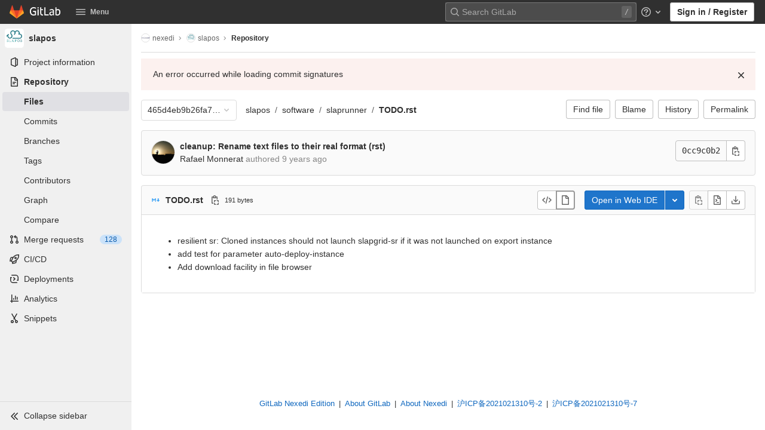

--- FILE ---
content_type: text/html; charset=utf-8
request_url: https://lab.nexedi.com/nexedi/slapos/blob/465d4eb9b26fa784a69aca790a40a8f6ee4c7089/software/slaprunner/TODO.rst
body_size: 20827
content:
<!DOCTYPE html>
<html class="" lang="en">
<head prefix="og: http://ogp.me/ns#">
<meta charset="utf-8">
<link rel="preload" href="/assets/application_utilities-97644afa313a791f0147ffee632d10a0c2356265589d87eba4eeb786431ade4e.css" as="style" type="text/css" nonce="Ontp77eRh3JvwTt3Uid6Nw==">
<link rel="preload" href="/assets/application-09bc313cc898a99483b531d989aa5dbe459e3d952a9b4a0b986cea6a3975df52.css" as="style" type="text/css" nonce="Ontp77eRh3JvwTt3Uid6Nw==">
<link rel="preload" href="/assets/highlight/themes/white-69a6b037def9144fe176704fef718839fa40d7c513e74a61cb82fc67ff2a3e16.css" as="style" type="text/css" nonce="Ontp77eRh3JvwTt3Uid6Nw==">

<meta content="IE=edge" http-equiv="X-UA-Compatible">

<meta content="object" property="og:type">
<meta content="GitLab" property="og:site_name">
<meta content="software/slaprunner/TODO.rst · 465d4eb9b26fa784a69aca790a40a8f6ee4c7089 · nexedi / slapos" property="og:title">
<meta content="Nexedi Gitlab" property="og:description">
<meta content="https://lab.nexedi.com/uploads/-/system/project/avatar/15/Pencil-1_Cropped__1_.png" property="og:image">
<meta content="64" property="og:image:width">
<meta content="64" property="og:image:height">
<meta content="https://lab.nexedi.com/nexedi/slapos/blob/465d4eb9b26fa784a69aca790a40a8f6ee4c7089/software/slaprunner/TODO.rst" property="og:url">
<meta content="summary" property="twitter:card">
<meta content="software/slaprunner/TODO.rst · 465d4eb9b26fa784a69aca790a40a8f6ee4c7089 · nexedi / slapos" property="twitter:title">
<meta content="Nexedi Gitlab" property="twitter:description">
<meta content="https://lab.nexedi.com/uploads/-/system/project/avatar/15/Pencil-1_Cropped__1_.png" property="twitter:image">

<title>software/slaprunner/TODO.rst · 465d4eb9b26fa784a69aca790a40a8f6ee4c7089 · nexedi / slapos · GitLab</title>
<meta content="Nexedi Gitlab" name="description">
<link rel="prefetch" href="/assets/webpack/monaco.ed4ff4f2.chunk.js">
<link rel="shortcut icon" type="image/png" href="/assets/favicon-7901bd695fb93edb07975966062049829afb56cf11511236e61bcf425070e36e.png" id="favicon" data-original-href="/assets/favicon-7901bd695fb93edb07975966062049829afb56cf11511236e61bcf425070e36e.png" />
<style>
@keyframes blinking-dot{0%{opacity:1}25%{opacity:0.4}75%{opacity:0.4}100%{opacity:1}}@keyframes blinking-scroll-button{0%{opacity:0.2}50%{opacity:1}100%{opacity:0.2}}@keyframes gl-spinner-rotate{0%{transform:rotate(0)}100%{transform:rotate(360deg)}}body.ui-dark{--gl-theme-accent: #999}body.ui-dark .navbar-gitlab{background-color:#303030}body.ui-dark .navbar-gitlab .navbar-collapse{color:#bfbfbf}body.ui-dark .navbar-gitlab .container-fluid .navbar-toggler{border-left:1px solid gray;color:#bfbfbf}body.ui-dark .navbar-gitlab .navbar-sub-nav>li>a:hover,body.ui-dark .navbar-gitlab .navbar-sub-nav>li>a:focus,body.ui-dark .navbar-gitlab .navbar-sub-nav>li>button:hover,body.ui-dark .navbar-gitlab .navbar-sub-nav>li>button:focus,body.ui-dark .navbar-gitlab .navbar-nav>li>a:hover,body.ui-dark .navbar-gitlab .navbar-nav>li>a:focus,body.ui-dark .navbar-gitlab .navbar-nav>li>button:hover,body.ui-dark .navbar-gitlab .navbar-nav>li>button:focus{background-color:rgba(191,191,191,0.2)}body.ui-dark .navbar-gitlab .navbar-sub-nav>li.active>a,body.ui-dark .navbar-gitlab .navbar-sub-nav>li.active>button,body.ui-dark .navbar-gitlab .navbar-sub-nav>li.dropdown.show>a,body.ui-dark .navbar-gitlab .navbar-sub-nav>li.dropdown.show>button,body.ui-dark .navbar-gitlab .navbar-nav>li.active>a,body.ui-dark .navbar-gitlab .navbar-nav>li.active>button,body.ui-dark .navbar-gitlab .navbar-nav>li.dropdown.show>a,body.ui-dark .navbar-gitlab .navbar-nav>li.dropdown.show>button{color:#303030;background-color:#fff}body.ui-dark .navbar-gitlab .navbar-sub-nav>li.line-separator,body.ui-dark .navbar-gitlab .navbar-nav>li.line-separator{border-left:1px solid rgba(191,191,191,0.2)}body.ui-dark .navbar-gitlab .navbar-sub-nav{color:#bfbfbf}body.ui-dark .navbar-gitlab .nav>li{color:#bfbfbf}body.ui-dark .navbar-gitlab .nav>li.header-search-new{color:#303030}body.ui-dark .navbar-gitlab .nav>li>a .notification-dot{border:2px solid #303030}body.ui-dark .navbar-gitlab .nav>li>a.header-help-dropdown-toggle .notification-dot{background-color:#bfbfbf}body.ui-dark .navbar-gitlab .nav>li>a.header-user-dropdown-toggle .header-user-avatar{border-color:#bfbfbf}@media (min-width: 576px){body.ui-dark .navbar-gitlab .nav>li>a:hover,body.ui-dark .navbar-gitlab .nav>li>a:focus{background-color:rgba(191,191,191,0.2)}}body.ui-dark .navbar-gitlab .nav>li>a:hover svg,body.ui-dark .navbar-gitlab .nav>li>a:focus svg{fill:currentColor}body.ui-dark .navbar-gitlab .nav>li>a:hover .notification-dot,body.ui-dark .navbar-gitlab .nav>li>a:focus .notification-dot{will-change:border-color, background-color;border-color:#515151}body.ui-dark .navbar-gitlab .nav>li>a.header-help-dropdown-toggle:hover .notification-dot,body.ui-dark .navbar-gitlab .nav>li>a.header-help-dropdown-toggle:focus .notification-dot{background-color:#fff}body.ui-dark .navbar-gitlab .nav>li.active>a,body.ui-dark .navbar-gitlab .nav>li.dropdown.show>a{color:#303030;background-color:#fff}body.ui-dark .navbar-gitlab .nav>li.active>a:hover svg,body.ui-dark .navbar-gitlab .nav>li.dropdown.show>a:hover svg{fill:#303030}body.ui-dark .navbar-gitlab .nav>li.active>a .notification-dot,body.ui-dark .navbar-gitlab .nav>li.dropdown.show>a .notification-dot{border-color:#fff}body.ui-dark .navbar-gitlab .nav>li.active>a.header-help-dropdown-toggle .notification-dot,body.ui-dark .navbar-gitlab .nav>li.dropdown.show>a.header-help-dropdown-toggle .notification-dot{background-color:#303030}body.ui-dark .navbar-gitlab .nav>li .impersonated-user svg,body.ui-dark .navbar-gitlab .nav>li .impersonated-user:hover svg{fill:#303030}body.ui-dark .navbar .title>a:hover,body.ui-dark .navbar .title>a:focus{background-color:rgba(191,191,191,0.2)}body.ui-dark .header-search{background-color:rgba(191,191,191,0.2) !important}body.ui-dark .header-search:hover{background-color:rgba(191,191,191,0.3) !important}body.ui-dark .header-search svg.gl-search-box-by-type-search-icon{color:rgba(191,191,191,0.8)}body.ui-dark .header-search input{background-color:transparent;color:rgba(191,191,191,0.8);box-shadow:inset 0 0 0 1px rgba(191,191,191,0.4)}body.ui-dark .header-search input::placeholder{color:rgba(191,191,191,0.8)}body.ui-dark .header-search input:focus::placeholder,body.ui-dark .header-search input:active::placeholder{color:#868686}body.ui-dark .header-search.is-not-active::after{color:#bfbfbf;background-color:rgba(191,191,191,0.2)}body.ui-dark .search form{background-color:rgba(191,191,191,0.2)}body.ui-dark .search form:hover{background-color:rgba(191,191,191,0.3)}body.ui-dark .search .search-input::placeholder{color:rgba(191,191,191,0.8)}body.ui-dark .search .search-input-wrap .search-icon,body.ui-dark .search .search-input-wrap .clear-icon{fill:rgba(191,191,191,0.8)}body.ui-dark .search.search-active form{background-color:#fff}body.ui-dark .search.search-active .search-input-wrap .search-icon{fill:rgba(191,191,191,0.8)}body.ui-dark .nav-sidebar li.active>a{color:#303030}body.ui-dark .nav-sidebar .fly-out-top-item a,body.ui-dark .nav-sidebar .fly-out-top-item a:hover,body.ui-dark .nav-sidebar .fly-out-top-item.active a,body.ui-dark .nav-sidebar .fly-out-top-item .fly-out-top-item-container{background-color:var(--gray-100, #f0f0f0);color:var(--gray-900, #303030)}body.ui-dark .branch-header-title{color:#666}body.ui-dark .ide-sidebar-link.active{color:#666}body.ui-dark .ide-sidebar-link.active.is-right{box-shadow:inset -3px 0 #666}

*,*::before,*::after{box-sizing:border-box}html{font-family:sans-serif;line-height:1.15}aside,header{display:block}body{margin:0;font-family:-apple-system, BlinkMacSystemFont, "Segoe UI", Roboto, "Noto Sans", Ubuntu, Cantarell, "Helvetica Neue", sans-serif, "Apple Color Emoji", "Segoe UI Emoji", "Segoe UI Symbol", "Noto Color Emoji";font-size:1rem;font-weight:400;line-height:1.5;color:#303030;text-align:left;background-color:#fff}h1{margin-top:0;margin-bottom:0.25rem}ul{margin-top:0;margin-bottom:1rem}ul ul{margin-bottom:0}strong{font-weight:bolder}a{color:#007bff;text-decoration:none;background-color:transparent}a:not([href]):not([class]){color:inherit;text-decoration:none}img{vertical-align:middle;border-style:none}svg{overflow:hidden;vertical-align:middle}button{border-radius:0}input,button{margin:0;font-family:inherit;font-size:inherit;line-height:inherit}button,input{overflow:visible}button{text-transform:none}[role="button"]{cursor:pointer}button:not(:disabled),[type="button"]:not(:disabled){cursor:pointer}button::-moz-focus-inner,[type="button"]::-moz-focus-inner{padding:0;border-style:none}[type="search"]{outline-offset:-2px}h1{margin-bottom:0.25rem;font-weight:600;line-height:1.2;color:#303030}h1{font-size:2.1875rem}.list-unstyled{padding-left:0;list-style:none}.container-fluid{width:100%;padding-right:15px;padding-left:15px;margin-right:auto;margin-left:auto}.form-control{display:block;width:100%;height:34px;padding:0.375rem 0.75rem;font-size:0.875rem;font-weight:400;line-height:1.5;color:#303030;background-color:#fff;background-clip:padding-box;border:1px solid #868686;border-radius:0.25rem}.form-control:-moz-focusring{color:transparent;text-shadow:0 0 0 #303030}.form-control::placeholder{color:#5e5e5e;opacity:1}.form-control:disabled{background-color:#fafafa;opacity:1}.form-inline{display:flex;flex-flow:row wrap;align-items:center}@media (min-width: 576px){.form-inline .form-control{display:inline-block;width:auto;vertical-align:middle}}.btn{display:inline-block;font-weight:400;color:#303030;text-align:center;vertical-align:middle;-webkit-user-select:none;user-select:none;background-color:transparent;border:1px solid transparent;padding:0.375rem 0.75rem;font-size:1rem;line-height:20px;border-radius:0.25rem}.btn:disabled{opacity:0.65}.btn:not(:disabled):not(.disabled){cursor:pointer}.collapse:not(.show){display:none}.dropdown{position:relative}.dropdown-menu{position:absolute;top:100%;left:0;z-index:1000;display:none;float:left;min-width:10rem;padding:0.5rem 0;margin:0.125rem 0 0;font-size:1rem;color:#303030;text-align:left;list-style:none;background-color:#fff;background-clip:padding-box;border:1px solid rgba(0,0,0,0.15);border-radius:0.25rem}.nav{display:flex;flex-wrap:wrap;padding-left:0;margin-bottom:0;list-style:none}.navbar{position:relative;display:flex;flex-wrap:wrap;align-items:center;justify-content:space-between;padding:0.25rem 0.5rem}.navbar .container-fluid{display:flex;flex-wrap:wrap;align-items:center;justify-content:space-between}.navbar-nav{display:flex;flex-direction:column;padding-left:0;margin-bottom:0;list-style:none}.navbar-nav .dropdown-menu{position:static;float:none}.navbar-collapse{flex-basis:100%;flex-grow:1;align-items:center}.navbar-toggler{padding:0.25rem 0.75rem;font-size:1.25rem;line-height:1;background-color:transparent;border:1px solid transparent;border-radius:0.25rem}@media (max-width: 575.98px){.navbar-expand-sm>.container-fluid{padding-right:0;padding-left:0}}@media (min-width: 576px){.navbar-expand-sm{flex-flow:row nowrap;justify-content:flex-start}.navbar-expand-sm .navbar-nav{flex-direction:row}.navbar-expand-sm .navbar-nav .dropdown-menu{position:absolute}.navbar-expand-sm>.container-fluid{flex-wrap:nowrap}.navbar-expand-sm .navbar-collapse{display:flex !important;flex-basis:auto}.navbar-expand-sm .navbar-toggler{display:none}}.badge{display:inline-block;padding:0.25em 0.4em;font-size:75%;font-weight:600;line-height:1;text-align:center;white-space:nowrap;vertical-align:baseline;border-radius:0.25rem}.badge:empty{display:none}.btn .badge{position:relative;top:-1px}.badge-pill{padding-right:0.6em;padding-left:0.6em;border-radius:10rem}.badge-success{color:#fff;background-color:#108548}.badge-info{color:#fff;background-color:#1f75cb}.badge-warning{color:#fff;background-color:#ab6100}.bg-transparent{background-color:transparent !important}.rounded-circle{border-radius:50% !important}.d-none{display:none !important}.d-block{display:block !important}@media (min-width: 576px){.d-sm-none{display:none !important}.d-sm-inline-block{display:inline-block !important}}@media (min-width: 768px){.d-md-block{display:block !important}}@media (min-width: 992px){.d-lg-none{display:none !important}.d-lg-block{display:block !important}}.sr-only{position:absolute;width:1px;height:1px;padding:0;margin:-1px;overflow:hidden;clip:rect(0, 0, 0, 0);white-space:nowrap;border:0}.m-auto{margin:auto !important}.gl-badge{display:inline-flex;align-items:center;font-size:0.75rem;font-weight:400;line-height:1rem;padding-top:0.25rem;padding-bottom:0.25rem;padding-left:0.5rem;padding-right:0.5rem}.gl-badge.sm{padding-top:0;padding-bottom:0}.gl-badge.badge-info{background-color:#cbe2f9;color:#0b5cad}a.gl-badge.badge-info.active,a.gl-badge.badge-info:active{color:#033464;background-color:#9dc7f1}a.gl-badge.badge-info:active{box-shadow:inset 0 0 0 1px rgba(255,255,255,0.8),0 0 0 1px rgba(255,255,255,0.4),0 0 0 4px rgba(31,117,203,0.48);outline:none}.gl-badge.badge-success{background-color:#c3e6cd;color:#24663b}a.gl-badge.badge-success.active,a.gl-badge.badge-success:active{color:#0a4020;background-color:#91d4a8}a.gl-badge.badge-success:active{box-shadow:inset 0 0 0 1px rgba(255,255,255,0.8),0 0 0 1px rgba(255,255,255,0.4),0 0 0 4px rgba(31,117,203,0.48);outline:none}.gl-badge.badge-warning{background-color:#f5d9a8;color:#8f4700}a.gl-badge.badge-warning.active,a.gl-badge.badge-warning:active{color:#5c2900;background-color:#e9be74}a.gl-badge.badge-warning:active{box-shadow:inset 0 0 0 1px rgba(255,255,255,0.8),0 0 0 1px rgba(255,255,255,0.4),0 0 0 4px rgba(31,117,203,0.48);outline:none}.gl-button .gl-badge{top:0}.gl-form-input,.gl-form-input.form-control{background-color:#fff;font-family:-apple-system, BlinkMacSystemFont, "Segoe UI", Roboto, "Noto Sans", Ubuntu, Cantarell, "Helvetica Neue", sans-serif, "Apple Color Emoji", "Segoe UI Emoji", "Segoe UI Symbol", "Noto Color Emoji";font-size:0.875rem;line-height:1rem;padding-top:0.5rem;padding-bottom:0.5rem;padding-left:0.75rem;padding-right:0.75rem;height:auto;color:#303030;box-shadow:inset 0 0 0 1px #868686;border-style:none;-webkit-appearance:none;appearance:none;-moz-appearance:none}.gl-form-input:disabled,.gl-form-input:not(.form-control-plaintext):not([type="color"]):read-only,.gl-form-input.form-control:disabled,.gl-form-input.form-control:not(.form-control-plaintext):not([type="color"]):read-only{background-color:#fafafa;box-shadow:inset 0 0 0 1px #dbdbdb}.gl-form-input:disabled,.gl-form-input.form-control:disabled{cursor:not-allowed;color:#868686}.gl-form-input::placeholder,.gl-form-input.form-control::placeholder{color:#868686}.gl-icon{fill:currentColor}.gl-icon.s12{width:12px;height:12px}.gl-icon.s16{width:16px;height:16px}.gl-icon.s32{width:32px;height:32px}.gl-link{font-size:0.875rem;color:#1f75cb}.gl-link:active{color:#0b5cad}.gl-link:active{text-decoration:underline;box-shadow:0 0 0 1px rgba(255,255,255,0.4),0 0 0 4px rgba(31,117,203,0.48);outline:none}.gl-button{display:inline-flex}.gl-button:not(.btn-link):active{text-decoration:none}.gl-button.gl-button{border-width:0;padding-top:0.5rem;padding-bottom:0.5rem;padding-left:0.75rem;padding-right:0.75rem;background-color:transparent;line-height:1rem;color:#303030;fill:currentColor;box-shadow:inset 0 0 0 1px #bfbfbf;justify-content:center;align-items:center;font-size:0.875rem;border-radius:0.25rem}.gl-button.gl-button.btn-default{background-color:#fff}.gl-button.gl-button.btn-default:active,.gl-button.gl-button.btn-default.active{box-shadow:inset 0 0 0 2px #5e5e5e,0 0 0 1px rgba(255,255,255,0.4),0 0 0 4px rgba(31,117,203,0.48);outline:none;background-color:#dbdbdb}.gl-button.gl-button.btn-default:active .gl-icon,.gl-button.gl-button.btn-default.active .gl-icon{color:#303030}.gl-button.gl-button.btn-default .gl-icon{color:#666}.gl-search-box-by-type-search-icon{margin:0.5rem;color:#666;width:1rem;position:absolute}.gl-search-box-by-type{display:flex;position:relative}.gl-search-box-by-type-input,.gl-search-box-by-type-input.gl-form-input{height:2rem;padding-right:2rem;padding-left:1.75rem}body{font-size:0.875rem}button,html [type="button"],[role="button"]{cursor:pointer}h1{margin-top:20px;margin-bottom:10px}strong{font-weight:bold}a{color:#1068bf}svg{vertical-align:baseline}.form-control,.search form{font-size:0.875rem}.hidden{display:none !important;visibility:hidden !important}.hide{display:none}.badge:not(.gl-badge){padding:4px 5px;font-size:12px;font-style:normal;font-weight:400;display:inline-block}.divider{height:0;margin:4px 0;overflow:hidden;border-top:1px solid #dbdbdb}.toggle-sidebar-button .collapse-text,.toggle-sidebar-button .icon-chevron-double-lg-left{color:#666}html{overflow-y:scroll}body{text-decoration-skip:ink}.btn{border-radius:4px;font-size:0.875rem;font-weight:400;padding:6px 10px;background-color:#fff;border-color:#dbdbdb;color:#303030;color:#303030;white-space:nowrap}.btn:active{background-color:#f0f0f0;box-shadow:none}.btn:active,.btn.active{background-color:#eaeaea;border-color:#e3e3e3;color:#303030}.btn svg{height:15px;width:15px}.btn svg:not(:last-child){margin-right:5px}.badge.badge-pill:not(.gl-badge){font-weight:400;background-color:rgba(0,0,0,0.07);color:#525252;vertical-align:baseline}.gl-font-sm{font-size:12px}.dropdown{position:relative}.search-input-container .dropdown-menu{margin-top:11px}.dropdown-menu-toggle{padding:6px 8px 6px 10px;background-color:#fff;color:#303030;font-size:14px;text-align:left;border:1px solid #dbdbdb;border-radius:0.25rem;white-space:nowrap}.dropdown-menu-toggle.no-outline{outline:0}.dropdown-menu-toggle.dropdown-menu-toggle{justify-content:flex-start;overflow:hidden;padding-right:25px;position:relative;text-overflow:ellipsis;width:160px}.dropdown-menu{display:none;position:absolute;width:auto;top:100%;z-index:300;min-width:240px;max-width:500px;margin-top:4px;margin-bottom:24px;font-size:0.875rem;font-weight:400;padding:8px 0;background-color:#fff;border:1px solid #dbdbdb;border-radius:0.25rem;box-shadow:0 2px 4px rgba(0,0,0,0.1)}.dropdown-menu ul{margin:0;padding:0}.dropdown-menu li{display:block;text-align:left;list-style:none;padding:0 1px}.dropdown-menu li>a,.dropdown-menu li button{background:transparent;border:0;border-radius:0;box-shadow:none;display:block;font-weight:400;position:relative;padding:8px 12px;color:#303030;line-height:16px;white-space:normal;overflow:hidden;text-align:left;width:100%}.dropdown-menu li>a:active,.dropdown-menu li button:active{background-color:#eee;color:#303030;outline:0;text-decoration:none}.dropdown-menu .divider{height:1px;margin:0.25rem 0;padding:0;background-color:#dbdbdb}.dropdown-menu .badge.badge-pill+span:not(.badge):not(.badge-pill){margin-right:40px}@media (max-width: 575.98px){.navbar-gitlab li.dropdown{position:static}.navbar-gitlab li.dropdown.user-counter{margin-left:8px !important}.navbar-gitlab li.dropdown.user-counter>a{padding:0 4px !important}header.navbar-gitlab .dropdown .dropdown-menu{width:100%;min-width:100%}}@media (max-width: 767.98px){.dropdown-menu-toggle{width:100%}}input{border-radius:0.25rem;color:#303030;background-color:#fff}.form-control{border-radius:4px;padding:6px 10px}.form-control::placeholder{color:#868686}.navbar-gitlab{padding:0 16px;z-index:1000;margin-bottom:0;min-height:var(--header-height, 40px);border:0;position:fixed;top:0;left:0;right:0;border-radius:0}.navbar-gitlab .logo-text{line-height:initial}.navbar-gitlab .logo-text svg{width:55px;height:14px;margin:0;fill:#fff}.navbar-gitlab .close-icon{display:none}.navbar-gitlab .header-content{width:100%;display:flex;justify-content:space-between;position:relative;min-height:var(--header-height, 40px);padding-left:0}.navbar-gitlab .header-content .title-container{display:flex;align-items:stretch;flex:1 1 auto;padding-top:0;overflow:visible}.navbar-gitlab .header-content .title{padding-right:0;color:currentColor;display:flex;position:relative;margin:0;font-size:18px;vertical-align:top;white-space:nowrap}.navbar-gitlab .header-content .title img{height:24px}.navbar-gitlab .header-content .title img+.logo-text{margin-left:8px}.navbar-gitlab .header-content .title a{display:flex;align-items:center;padding:2px 8px;margin:5px 2px 5px -8px;border-radius:4px}.navbar-gitlab .header-content .navbar-collapse>ul.nav>li:not(.d-none){margin:0 2px}.navbar-gitlab .navbar-collapse{flex:0 0 auto;border-top:0;padding:0}@media (max-width: 575.98px){.navbar-gitlab .navbar-collapse{flex:1 1 auto}}.navbar-gitlab .navbar-collapse .nav{flex-wrap:nowrap}@media (max-width: 575.98px){.navbar-gitlab .navbar-collapse .nav>li:not(.d-none) a{margin-left:0}}.navbar-gitlab .container-fluid{padding:0}.navbar-gitlab .container-fluid .user-counter svg{margin-right:3px}.navbar-gitlab .container-fluid .navbar-toggler{position:relative;right:-10px;border-radius:0;min-width:45px;padding:0;margin:8px -7px 8px 0;font-size:14px;text-align:center;color:currentColor}.navbar-gitlab .container-fluid .navbar-toggler.active{color:currentColor;background-color:transparent}@media (max-width: 575.98px){.navbar-gitlab .container-fluid .navbar-nav{display:flex;padding-right:10px;flex-direction:row}}.navbar-gitlab .container-fluid .navbar-nav li .badge.badge-pill:not(.gl-badge){box-shadow:none;font-weight:600}@media (max-width: 575.98px){.navbar-gitlab .container-fluid .nav>li.header-user{padding-left:10px}}.navbar-gitlab .container-fluid .nav>li>a{will-change:color;margin:4px 0;padding:6px 8px;height:32px}@media (max-width: 575.98px){.navbar-gitlab .container-fluid .nav>li>a{padding:0}}.navbar-gitlab .container-fluid .nav>li>a.header-user-dropdown-toggle{margin-left:2px}.navbar-gitlab .container-fluid .nav>li>a.header-user-dropdown-toggle .header-user-avatar{margin-right:0}.navbar-gitlab .container-fluid .nav>li .header-new-dropdown-toggle{margin-right:0}.navbar-sub-nav>li>a,.navbar-sub-nav>li>button,.navbar-nav>li>a,.navbar-nav>li>button{display:flex;align-items:center;justify-content:center;padding:6px 8px;margin:4px 2px;font-size:12px;color:currentColor;border-radius:4px;height:32px;font-weight:600}.navbar-sub-nav>li .top-nav-toggle,.navbar-sub-nav>li>button,.navbar-nav>li .top-nav-toggle,.navbar-nav>li>button{background:transparent;border:0}.navbar-sub-nav .dropdown-menu,.navbar-nav .dropdown-menu{position:absolute}.navbar-sub-nav{display:flex;margin:0 0 0 6px}.caret-down,.btn .caret-down{top:0;height:11px;width:11px;margin-left:4px;fill:currentColor}.header-user .dropdown-menu,.header-new .dropdown-menu{margin-top:4px}.btn-sign-in{background-color:#ebebfa;color:#292961;font-weight:600;line-height:18px;margin:4px 0 4px 2px}@media (max-width: 575.98px){.navbar-gitlab .container-fluid{font-size:18px}.navbar-gitlab .container-fluid .navbar-nav{table-layout:fixed;width:100%;margin:0;text-align:right}.navbar-gitlab .container-fluid .navbar-collapse{margin-left:-8px;margin-right:-10px}.navbar-gitlab .container-fluid .navbar-collapse .nav>li:not(.d-none){flex:1}.header-user-dropdown-toggle{text-align:center}.header-user-avatar{float:none}}.header-user-avatar{float:left;margin-right:5px;border-radius:50%;border:1px solid #f5f5f5}.notification-dot{background-color:#d99530;height:12px;width:12px;pointer-events:none;visibility:hidden;top:3px}.top-nav-toggle .dropdown-icon{margin-right:0.5rem}.context-header{position:relative;margin-right:2px;width:220px}.context-header>a,.context-header>button{font-weight:600;display:flex;width:100%;align-items:center;padding:10px 16px 10px 10px;color:#303030;background-color:transparent;border:0;text-align:left}.context-header .avatar-container{flex:0 0 40px;background-color:#fff}.context-header .sidebar-context-title{overflow:hidden;text-overflow:ellipsis;color:#303030}@media (min-width: 768px){.page-with-contextual-sidebar{padding-left:48px}}@media (min-width: 1200px){.page-with-contextual-sidebar{padding-left:220px}}@media (min-width: 768px){.page-with-icon-sidebar{padding-left:48px}}.nav-sidebar{position:fixed;bottom:0;left:0;z-index:600;width:220px;top:var(--header-height, 40px);background-color:#f0f0f0;transform:translate3d(0, 0, 0)}.nav-sidebar.sidebar-collapsed-desktop{width:48px}.nav-sidebar.sidebar-collapsed-desktop .nav-sidebar-inner-scroll{overflow-x:hidden}.nav-sidebar.sidebar-collapsed-desktop .badge.badge-pill:not(.fly-out-badge),.nav-sidebar.sidebar-collapsed-desktop .nav-item-name,.nav-sidebar.sidebar-collapsed-desktop .collapse-text{border:0;clip:rect(0, 0, 0, 0);height:1px;margin:-1px;overflow:hidden;padding:0;position:absolute;white-space:nowrap;width:1px}.nav-sidebar.sidebar-collapsed-desktop .sidebar-top-level-items>li>a{min-height:unset}.nav-sidebar.sidebar-collapsed-desktop .fly-out-top-item:not(.divider){display:block !important}.nav-sidebar.sidebar-collapsed-desktop .avatar-container{margin:0 auto}.nav-sidebar.sidebar-collapsed-desktop li.active:not(.fly-out-top-item)>a{background-color:rgba(41,41,97,0.08)}.nav-sidebar a{text-decoration:none;color:#303030}.nav-sidebar li{white-space:nowrap}.nav-sidebar li .nav-item-name{flex:1;overflow:hidden;text-overflow:ellipsis}.nav-sidebar li>a,.nav-sidebar li>.fly-out-top-item-container{padding-left:0.75rem;padding-right:0.75rem;padding-top:0.5rem;padding-bottom:0.5rem;display:flex;align-items:center;border-radius:0.25rem;width:auto;line-height:1rem;margin:1px 4px}.nav-sidebar li.active>a{font-weight:600}.nav-sidebar li.active:not(.fly-out-top-item)>a:not(.has-sub-items){background-color:rgba(41,41,97,0.08)}.nav-sidebar ul{padding-left:0;list-style:none}@media (max-width: 767.98px){.nav-sidebar{left:-220px}}.nav-sidebar .nav-icon-container{display:flex;margin-right:8px}.nav-sidebar a:not(.has-sub-items)+.sidebar-sub-level-items .fly-out-top-item{display:none}.nav-sidebar a:not(.has-sub-items)+.sidebar-sub-level-items .fly-out-top-item a,.nav-sidebar a:not(.has-sub-items)+.sidebar-sub-level-items .fly-out-top-item.active a,.nav-sidebar a:not(.has-sub-items)+.sidebar-sub-level-items .fly-out-top-item .fly-out-top-item-container{margin-left:0;margin-right:0;padding-left:1rem;padding-right:1rem;cursor:default;pointer-events:none;font-size:0.75rem;margin-top:-0.25rem;margin-bottom:-0.25rem;margin-top:0;position:relative;color:#fff;background:var(--black, #000)}.nav-sidebar a:not(.has-sub-items)+.sidebar-sub-level-items .fly-out-top-item a strong,.nav-sidebar a:not(.has-sub-items)+.sidebar-sub-level-items .fly-out-top-item.active a strong,.nav-sidebar a:not(.has-sub-items)+.sidebar-sub-level-items .fly-out-top-item .fly-out-top-item-container strong{font-weight:400}.nav-sidebar a:not(.has-sub-items)+.sidebar-sub-level-items .fly-out-top-item a::before,.nav-sidebar a:not(.has-sub-items)+.sidebar-sub-level-items .fly-out-top-item.active a::before,.nav-sidebar a:not(.has-sub-items)+.sidebar-sub-level-items .fly-out-top-item .fly-out-top-item-container::before{position:absolute;content:"";display:block;top:50%;left:-0.25rem;margin-top:-0.25rem;width:0;height:0;border-top:0.25rem solid transparent;border-bottom:0.25rem solid transparent;border-right:0.25rem solid #000;border-right-color:var(--black, #000)}@media (min-width: 576px){.nav-sidebar a.has-sub-items+.sidebar-sub-level-items{min-width:150px}}.nav-sidebar a.has-sub-items+.sidebar-sub-level-items .fly-out-top-item{display:none}.nav-sidebar a.has-sub-items+.sidebar-sub-level-items .fly-out-top-item a,.nav-sidebar a.has-sub-items+.sidebar-sub-level-items .fly-out-top-item.active a,.nav-sidebar a.has-sub-items+.sidebar-sub-level-items .fly-out-top-item .fly-out-top-item-container{margin-left:0;margin-right:0;padding-left:1rem;padding-right:1rem;cursor:default;pointer-events:none;font-size:0.75rem;margin-top:0;border-bottom-left-radius:0;border-bottom-right-radius:0}@media (min-width: 768px) and (max-width: 1199px){.nav-sidebar:not(.sidebar-expanded-mobile){width:48px}.nav-sidebar:not(.sidebar-expanded-mobile) .nav-sidebar-inner-scroll{overflow-x:hidden}.nav-sidebar:not(.sidebar-expanded-mobile) .badge.badge-pill:not(.fly-out-badge),.nav-sidebar:not(.sidebar-expanded-mobile) .nav-item-name,.nav-sidebar:not(.sidebar-expanded-mobile) .collapse-text{border:0;clip:rect(0, 0, 0, 0);height:1px;margin:-1px;overflow:hidden;padding:0;position:absolute;white-space:nowrap;width:1px}.nav-sidebar:not(.sidebar-expanded-mobile) .sidebar-top-level-items>li>a{min-height:unset}.nav-sidebar:not(.sidebar-expanded-mobile) .fly-out-top-item:not(.divider){display:block !important}.nav-sidebar:not(.sidebar-expanded-mobile) .avatar-container{margin:0 auto}.nav-sidebar:not(.sidebar-expanded-mobile) li.active:not(.fly-out-top-item)>a{background-color:rgba(41,41,97,0.08)}.nav-sidebar:not(.sidebar-expanded-mobile) .context-header{height:60px;width:48px}.nav-sidebar:not(.sidebar-expanded-mobile) .context-header a{padding:10px 4px}.nav-sidebar:not(.sidebar-expanded-mobile) .sidebar-context-title{border:0;clip:rect(0, 0, 0, 0);height:1px;margin:-1px;overflow:hidden;padding:0;position:absolute;white-space:nowrap;width:1px}.nav-sidebar:not(.sidebar-expanded-mobile) .context-header{height:auto}.nav-sidebar:not(.sidebar-expanded-mobile) .context-header a{padding:0.25rem}.nav-sidebar:not(.sidebar-expanded-mobile) .sidebar-top-level-items>li .sidebar-sub-level-items:not(.flyout-list){display:none}.nav-sidebar:not(.sidebar-expanded-mobile) .nav-icon-container{margin-right:0}.nav-sidebar:not(.sidebar-expanded-mobile) .toggle-sidebar-button{width:48px}.nav-sidebar:not(.sidebar-expanded-mobile) .toggle-sidebar-button .collapse-text{display:none}.nav-sidebar:not(.sidebar-expanded-mobile) .toggle-sidebar-button .icon-chevron-double-lg-left{transform:rotate(180deg);margin:0}}.nav-sidebar-inner-scroll{height:100%;width:100%;overflow-x:hidden;overflow-y:auto}.nav-sidebar-inner-scroll>div.context-header{margin-top:0.25rem}.nav-sidebar-inner-scroll>div.context-header a{padding-left:0.75rem;padding-right:0.75rem;padding-top:0.5rem;padding-bottom:0.5rem;display:flex;align-items:center;border-radius:0.25rem;width:auto;line-height:1rem;margin:1px 4px;padding:0.25rem;margin-bottom:0.25rem;margin-top:0}.nav-sidebar-inner-scroll>div.context-header a .avatar-container{font-weight:400;flex:none;box-shadow:inset 0 0 0 1px rgba(0,0,0,0.08)}.nav-sidebar-inner-scroll>div.context-header a .avatar-container.rect-avatar{border-style:none}.nav-sidebar-inner-scroll>div.context-header a .avatar-container.rect-avatar .avatar.s32{border-radius:4px;box-shadow:inset 0 0 0 1px rgba(0,0,0,0.08)}.sidebar-top-level-items{margin-top:0.25rem;margin-bottom:60px}.sidebar-top-level-items .context-header a{padding:0.25rem;margin-bottom:0.25rem;margin-top:0}.sidebar-top-level-items .context-header a .avatar-container{font-weight:400;flex:none;box-shadow:inset 0 0 0 1px rgba(0,0,0,0.08)}.sidebar-top-level-items .context-header a .avatar-container.rect-avatar{border-style:none}.sidebar-top-level-items .context-header a .avatar-container.rect-avatar .avatar.s32{border-radius:4px;box-shadow:inset 0 0 0 1px rgba(0,0,0,0.08)}.sidebar-top-level-items>li.active .sidebar-sub-level-items:not(.is-fly-out-only){display:block}.sidebar-top-level-items li>a.gl-link{color:#303030}.sidebar-top-level-items li>a.gl-link:active{text-decoration:none}.sidebar-sub-level-items{padding-top:0;padding-bottom:0;display:none}.sidebar-sub-level-items:not(.fly-out-list) li>a{padding-left:2.25rem}.toggle-sidebar-button,.close-nav-button{height:48px;padding:0 16px;background-color:#fafafa;border:0;color:#666;display:flex;align-items:center;background-color:#f0f0f0;border-top:1px solid #dbdbdb;position:fixed;bottom:0;width:220px}.toggle-sidebar-button .collapse-text,.toggle-sidebar-button .icon-chevron-double-lg-left,.close-nav-button .collapse-text,.close-nav-button .icon-chevron-double-lg-left{color:inherit}.collapse-text{white-space:nowrap;overflow:hidden}.sidebar-collapsed-desktop .context-header{height:60px;width:48px}.sidebar-collapsed-desktop .context-header a{padding:10px 4px}.sidebar-collapsed-desktop .sidebar-context-title{border:0;clip:rect(0, 0, 0, 0);height:1px;margin:-1px;overflow:hidden;padding:0;position:absolute;white-space:nowrap;width:1px}.sidebar-collapsed-desktop .context-header{height:auto}.sidebar-collapsed-desktop .context-header a{padding:0.25rem}.sidebar-collapsed-desktop .sidebar-top-level-items>li .sidebar-sub-level-items:not(.flyout-list){display:none}.sidebar-collapsed-desktop .nav-icon-container{margin-right:0}.sidebar-collapsed-desktop .toggle-sidebar-button{width:48px}.sidebar-collapsed-desktop .toggle-sidebar-button .collapse-text{display:none}.sidebar-collapsed-desktop .toggle-sidebar-button .icon-chevron-double-lg-left{transform:rotate(180deg);margin:0}.close-nav-button{display:none}@media (max-width: 767.98px){.close-nav-button{display:flex}.toggle-sidebar-button{display:none}}input::-moz-placeholder{color:#868686;opacity:1}input::-ms-input-placeholder{color:#868686}input:-ms-input-placeholder{color:#868686}svg{fill:currentColor}svg.s12{width:12px;height:12px}svg.s16{width:16px;height:16px}svg.s32{width:32px;height:32px}svg.s12{vertical-align:-1px}svg.s16{vertical-align:-3px}.header-search{width:320px}.header-search.is-not-active::after{content:"/";display:inline-block;position:absolute;top:0;right:8px;transform:translateY(calc(50% - 4px));padding:4px 5px;font-size:12px;font-family:"Menlo", "DejaVu Sans Mono", "Liberation Mono", "Consolas", "Ubuntu Mono", "Courier New", "andale mono", "lucida console", monospace;line-height:1;vertical-align:middle;border-width:0;border-style:solid;border-image:none;border-radius:3px;box-shadow:none;white-space:pre-wrap;word-wrap:break-word;overflow-wrap:break-word;word-break:keep-all}.search{margin:0 8px}.search form{display:block;margin:0;padding:4px;width:200px;line-height:24px;height:32px;border:0;border-radius:4px}@media (min-width: 1200px){.search form{width:320px}}.search .search-input{border:0;font-size:14px;padding:0 20px 0 0;margin-left:5px;line-height:25px;width:98%;color:#fff;background:none}.search .search-input-container{display:flex;position:relative}.search .search-input-wrap{width:100%}.search .search-input-wrap .search-icon,.search .search-input-wrap .clear-icon{position:absolute;right:5px;top:4px}.search .search-input-wrap .search-icon{-webkit-user-select:none;user-select:none}.search .search-input-wrap .clear-icon{display:none}.search .search-input-wrap .dropdown{position:static}.search .search-input-wrap .dropdown-menu{left:-5px;max-height:400px;overflow:auto}@media (min-width: 1200px){.search .search-input-wrap .dropdown-menu{width:320px}}.search .identicon{flex-basis:16px;flex-shrink:0;margin-right:4px}.avatar,.avatar-container{float:left;margin-right:16px;border-radius:50%;border:1px solid rgba(0,0,0,0.08)}.avatar.s16,.avatar-container.s16{width:16px;height:16px;margin-right:8px}.avatar.s32,.avatar-container.s32{width:32px;height:32px;margin-right:8px}.avatar{transition-property:none;width:40px;height:40px;padding:0;background:#fdfdfd;overflow:hidden;border-color:rgba(0,0,0,0.1)}.avatar.avatar-tile{border-radius:0;border:0}.identicon{text-align:center;vertical-align:top;color:#303030;background-color:#f0f0f0}.identicon.s16{font-size:10px;line-height:16px}.identicon.s32{font-size:14px;line-height:32px}.identicon.bg1{background-color:#fcf1ef}.identicon.bg2{background-color:#f4f0ff}.identicon.bg3{background-color:#f1f1ff}.identicon.bg4{background-color:#e9f3fc}.identicon.bg5{background-color:#ecf4ee}.identicon.bg6{background-color:#fdf1dd}.identicon.bg7{background-color:#f0f0f0}.avatar-container{overflow:hidden;display:flex}.avatar-container a{width:100%;height:100%;display:flex;text-decoration:none}.avatar-container .avatar{border-radius:0;border:0;height:auto;width:100%;margin:0;align-self:center}.rect-avatar{border-radius:2px}.rect-avatar.s16{border-radius:2px}.rect-avatar.s32{border-radius:4px}.tab-width-8{-moz-tab-size:8;tab-size:8}.gl-sr-only{border:0;clip:rect(0, 0, 0, 0);height:1px;margin:-1px;overflow:hidden;padding:0;position:absolute;white-space:nowrap;width:1px}.gl-border-none\!{border-style:none !important}.gl-display-none{display:none}@media (min-width: 576px){.gl-sm-display-block{display:block}}.gl-relative{position:relative}.gl-absolute{position:absolute}.gl-px-3{padding-left:0.5rem;padding-right:0.5rem}.gl-pr-2{padding-right:0.25rem}.gl-ml-n2{margin-left:-0.25rem}.gl-ml-3{margin-left:0.5rem}.gl-mx-0\!{margin-left:0 !important;margin-right:0 !important}.gl-font-sm{font-size:0.75rem}.gl-font-weight-bold{font-weight:600}.cloak-startup,.content-wrapper>.alert-wrapper,#content-body,.modal-dialog{display:none}

</style>


<link rel="stylesheet" media="print" href="/assets/application-09bc313cc898a99483b531d989aa5dbe459e3d952a9b4a0b986cea6a3975df52.css" />

<link rel="stylesheet" media="print" href="/assets/application_utilities-97644afa313a791f0147ffee632d10a0c2356265589d87eba4eeb786431ade4e.css" />


<link rel="stylesheet" media="print" href="/assets/highlight/themes/white-69a6b037def9144fe176704fef718839fa40d7c513e74a61cb82fc67ff2a3e16.css" />
<script nonce="WEEn8l/bCeeAVGD5VHIAhA==">
//<![CDATA[
document.querySelectorAll('link[media="print"]').forEach(linkTag => {
  linkTag.setAttribute('data-startupcss', 'loading');
  const startupLinkLoadedEvent = new CustomEvent('CSSStartupLinkLoaded');
  linkTag.addEventListener('load',function(){this.media='all';this.setAttribute('data-startupcss', 'loaded');document.dispatchEvent(startupLinkLoadedEvent);},{once: true});
})

//]]>
</script>

<script nonce="WEEn8l/bCeeAVGD5VHIAhA==">
//<![CDATA[
window.gon={};gon.api_version="v4";gon.default_avatar_url="https://lab.nexedi.com/assets/no_avatar-849f9c04a3a0d0cea2424ae97b27447dc64a7dbfae83c036c45b403392f0e8ba.png";gon.max_file_size=10;gon.asset_host=null;gon.webpack_public_path="/assets/webpack/";gon.relative_url_root="";gon.user_color_scheme="white";gon.markdown_surround_selection=null;gon.recaptcha_api_server_url="https://www.google.com/recaptcha/api.js";gon.recaptcha_sitekey=null;gon.gitlab_url="https://lab.nexedi.com";gon.revision="cfbb845c74a";gon.feature_category="source_code_management";gon.gitlab_logo="/assets/gitlab_logo-7ae504fe4f68fdebb3c2034e36621930cd36ea87924c11ff65dbcb8ed50dca58.png";gon.secure=true;gon.sprite_icons="/assets/icons-7f1680a3670112fe4c8ef57b9dfb93f0f61b43a2a479d7abd6c83bcb724b9201.svg";gon.sprite_file_icons="/assets/file_icons-1f286f5d281936648afcc4dca99c4666b533f3236d6cf0f9cc20b63c2f67b9be.svg";gon.emoji_sprites_css_path="/assets/emoji_sprites-e1b1ba2d7a86a445dcb1110d1b6e7dd0200ecaa993a445df77a07537dbf8f475.css";gon.select2_css_path="/assets/lazy_bundles/select2-972cb11866a2afb07749efdf63c646325d6ad61bac72ad794042166dcbecfc81.css";gon.test_env=false;gon.disable_animations=null;gon.suggested_label_colors={"#009966":"Green-cyan","#8fbc8f":"Dark sea green","#3cb371":"Medium sea green","#00b140":"Green screen","#013220":"Dark green","#6699cc":"Blue-gray","#0000ff":"Blue","#e6e6fa":"Lavendar","#9400d3":"Dark violet","#330066":"Deep violet","#808080":"Gray","#36454f":"Charcoal grey","#f7e7ce":"Champagne","#c21e56":"Rose red","#cc338b":"Magenta-pink","#dc143c":"Crimson","#ff0000":"Red","#cd5b45":"Dark coral","#eee600":"Titanium yellow","#ed9121":"Carrot orange","#c39953":"Aztec Gold"};gon.first_day_of_week=0;gon.time_display_relative=true;gon.ee=true;gon.jh=false;gon.dot_com=false;gon.features={"usageDataApi":true,"securityAutoFix":false,"newHeaderSearch":true,"bootstrapConfirmationModals":false,"sandboxedMermaid":true,"sourceEditorToolbar":false,"glAvatarForAllUserAvatars":false,"mrAttentionRequests":false,"markdownContinueLists":false,"refactorBlobViewer":true,"highlightJs":false};gon.roadmap_epics_limit=1000;
//]]>
</script>





<script src="/assets/webpack/runtime.af9aa1ff.bundle.js" defer="defer" nonce="WEEn8l/bCeeAVGD5VHIAhA=="></script>
<script src="/assets/webpack/main.0994f038.chunk.js" defer="defer" nonce="WEEn8l/bCeeAVGD5VHIAhA=="></script>
<script src="/assets/webpack/graphql.38c0cdcc.chunk.js" defer="defer" nonce="WEEn8l/bCeeAVGD5VHIAhA=="></script>
<script src="/assets/webpack/commons-globalSearch-pages.admin.abuse_reports-pages.admin.groups.show-pages.dashboard.todos.index-p-c560fd77.76d5f66c.chunk.js" defer="defer" nonce="WEEn8l/bCeeAVGD5VHIAhA=="></script>
<script src="/assets/webpack/commons-pages.groups.boards-pages.groups.details-pages.groups.epic_boards-pages.groups.show-pages.gr-da8ca734.95ef931d.chunk.js" defer="defer" nonce="WEEn8l/bCeeAVGD5VHIAhA=="></script>
<script src="/assets/webpack/5.bc1c031f.chunk.js" defer="defer" nonce="WEEn8l/bCeeAVGD5VHIAhA=="></script>
<script src="/assets/webpack/commons-pages.projects-pages.projects.activity-pages.projects.alert_management.details-pages.project-c14087b2.b2344606.chunk.js" defer="defer" nonce="WEEn8l/bCeeAVGD5VHIAhA=="></script>
<script src="/assets/webpack/commons-pages.projects-pages.projects.activity-pages.projects.alert_management.details-pages.project-377d7d87.9484adc5.chunk.js" defer="defer" nonce="WEEn8l/bCeeAVGD5VHIAhA=="></script>
<script src="/assets/webpack/commons-pages.admin.topics.edit-pages.admin.topics.new-pages.groups.epics.new-pages.groups.epics.sho-c9600321.1971aaeb.chunk.js" defer="defer" nonce="WEEn8l/bCeeAVGD5VHIAhA=="></script>
<script src="/assets/webpack/commons-pages.admin.subscriptions.show-pages.projects.blob.show-pages.projects.forks.new-pages.proje-610ff45f.cac661aa.chunk.js" defer="defer" nonce="WEEn8l/bCeeAVGD5VHIAhA=="></script>
<script src="/assets/webpack/commons-pages.projects.blob.show-pages.projects.show-pages.projects.snippets.edit-pages.projects.sni-dd84f7c7.2dad5044.chunk.js" defer="defer" nonce="WEEn8l/bCeeAVGD5VHIAhA=="></script>
<script src="/assets/webpack/commons-pages.projects.blob.show-pages.projects.show-pages.projects.snippets.show-pages.projects.tre-25c821a4.f1b59256.chunk.js" defer="defer" nonce="WEEn8l/bCeeAVGD5VHIAhA=="></script>
<script src="/assets/webpack/commons-pages.projects.blob.show-pages.projects.show-pages.projects.tree.show.06367d2f.chunk.js" defer="defer" nonce="WEEn8l/bCeeAVGD5VHIAhA=="></script>
<script src="/assets/webpack/pages.projects.blob.show.78e92686.chunk.js" defer="defer" nonce="WEEn8l/bCeeAVGD5VHIAhA=="></script>

<meta name="csrf-param" content="authenticity_token" />
<meta name="csrf-token" content="GEJATIKwmtNzxRY5MZJAlz67SPERXOLzqV2NPNNBYQAnw2AIiBzx2dZvkUC32ZDEuI7Wwc9HoAiMpKwANO65uA==" />
<meta name="csp-nonce" content="WEEn8l/bCeeAVGD5VHIAhA==" />
<meta name="action-cable-url" content="/-/cable" />
<meta content="width=device-width, initial-scale=1, maximum-scale=1" name="viewport">
<meta content="#303030" name="theme-color">
<link rel="apple-touch-icon" type="image/x-icon" href="/assets/touch-icon-iphone-5a9cee0e8a51212e70b90c87c12f382c428870c0ff67d1eb034d884b78d2dae7.png" />
<link rel="apple-touch-icon" type="image/x-icon" href="/assets/touch-icon-ipad-a6eec6aeb9da138e507593b464fdac213047e49d3093fc30e90d9a995df83ba3.png" sizes="76x76" />
<link rel="apple-touch-icon" type="image/x-icon" href="/assets/touch-icon-iphone-retina-72e2aadf86513a56e050e7f0f2355deaa19cc17ed97bbe5147847f2748e5a3e3.png" sizes="120x120" />
<link rel="apple-touch-icon" type="image/x-icon" href="/assets/touch-icon-ipad-retina-8ebe416f5313483d9c1bc772b5bbe03ecad52a54eba443e5215a22caed2a16a2.png" sizes="152x152" />
<link color="rgb(226, 67, 41)" href="/assets/logo-d36b5212042cebc89b96df4bf6ac24e43db316143e89926c0db839ff694d2de4.svg" rel="mask-icon">
<link href="/search/opensearch.xml" rel="search" title="Search GitLab" type="application/opensearchdescription+xml">
<meta content="/assets/msapplication-tile-1196ec67452f618d39cdd85e2e3a542f76574c071051ae7effbfde01710eb17d.png" name="msapplication-TileImage">
<meta content="#30353E" name="msapplication-TileColor">





</head>

<body class="ui-dark tab-width-8 gl-browser-chrome gl-platform-mac" data-find-file="/nexedi/slapos/-/find_file/465d4eb9b26fa784a69aca790a40a8f6ee4c7089" data-group="nexedi" data-namespace-id="7" data-page="projects:blob:show" data-page-type-id="465d4eb9b26fa784a69aca790a40a8f6ee4c7089/software/slaprunner/TODO.rst" data-project="slapos" data-project-id="15">

<script nonce="WEEn8l/bCeeAVGD5VHIAhA==">
//<![CDATA[
gl = window.gl || {};
gl.client = {"isChrome":true,"isMac":true};


//]]>
</script>


<header class="navbar navbar-gitlab navbar-expand-sm js-navbar" data-qa-selector="navbar">
<a class="gl-sr-only gl-accessibility" href="#content-body">Skip to content</a>
<div class="container-fluid">
<div class="header-content">
<div class="title-container hide-when-top-nav-responsive-open">
<h1 class="title">
<span class="gl-sr-only">GitLab</span>
<a title="Dashboard" id="logo" href="/"><svg width="24" height="24" class="tanuki-logo" viewBox="0 0 36 36">
  <path class="tanuki-shape tanuki-left-ear" fill="#e24329" d="M2 14l9.38 9v-9l-4-12.28c-.205-.632-1.176-.632-1.38 0z"/>
  <path class="tanuki-shape tanuki-right-ear" fill="#e24329" d="M34 14l-9.38 9v-9l4-12.28c.205-.632 1.176-.632 1.38 0z"/>
  <path class="tanuki-shape tanuki-nose" fill="#e24329" d="M18,34.38 3,14 33,14 Z"/>
  <path class="tanuki-shape tanuki-left-eye" fill="#fc6d26" d="M18,34.38 11.38,14 2,14 6,25Z"/>
  <path class="tanuki-shape tanuki-right-eye" fill="#fc6d26" d="M18,34.38 24.62,14 34,14 30,25Z"/>
  <path class="tanuki-shape tanuki-left-cheek" fill="#fca326" d="M2 14L.1 20.16c-.18.565 0 1.2.5 1.56l17.42 12.66z"/>
  <path class="tanuki-shape tanuki-right-cheek" fill="#fca326" d="M34 14l1.9 6.16c.18.565 0 1.2-.5 1.56L18 34.38z"/>
</svg>

<span class="logo-text d-none d-lg-block gl-ml-3">
<svg xmlns="http://www.w3.org/2000/svg" viewBox="0 0 617 169"><path d="M315.26 2.97h-21.8l.1 162.5h88.3v-20.1h-66.5l-.1-142.4M465.89 136.95c-5.5 5.7-14.6 11.4-27 11.4-16.6 0-23.3-8.2-23.3-18.9 0-16.1 11.2-23.8 35-23.8 4.5 0 11.7.5 15.4 1.2v30.1h-.1m-22.6-98.5c-17.6 0-33.8 6.2-46.4 16.7l7.7 13.4c8.9-5.2 19.8-10.4 35.5-10.4 17.9 0 25.8 9.2 25.8 24.6v7.9c-3.5-.7-10.7-1.2-15.1-1.2-38.2 0-57.6 13.4-57.6 41.4 0 25.1 15.4 37.7 38.7 37.7 15.7 0 30.8-7.2 36-18.9l4 15.9h15.4v-83.2c-.1-26.3-11.5-43.9-44-43.9M557.63 149.1c-8.2 0-15.4-1-20.8-3.5V70.5c7.4-6.2 16.6-10.7 28.3-10.7 21.1 0 29.2 14.9 29.2 39 0 34.2-13.1 50.3-36.7 50.3m9.2-110.6c-19.5 0-30 13.3-30 13.3v-21l-.1-27.8h-21.3l.1 158.5c10.7 4.5 25.3 6.9 41.2 6.9 40.7 0 60.3-26 60.3-70.9-.1-35.5-18.2-59-50.2-59M77.9 20.6c19.3 0 31.8 6.4 39.9 12.9l9.4-16.3C114.5 6 97.3 0 78.9 0 32.5 0 0 28.3 0 85.4c0 59.8 35.1 83.1 75.2 83.1 20.1 0 37.2-4.7 48.4-9.4l-.5-63.9V75.1H63.6v20.1h38l.5 48.5c-5 2.5-13.6 4.5-25.3 4.5-32.2 0-53.8-20.3-53.8-63-.1-43.5 22.2-64.6 54.9-64.6M231.43 2.95h-21.3l.1 27.3v94.3c0 26.3 11.4 43.9 43.9 43.9 4.5 0 8.9-.4 13.1-1.2v-19.1c-3.1.5-6.4.7-9.9.7-17.9 0-25.8-9.2-25.8-24.6v-65h35.7v-17.8h-35.7l-.1-38.5M155.96 165.47h21.3v-124h-21.3v124M155.96 24.37h21.3V3.07h-21.3v21.3"/></svg>

</span>
</a></h1>
<div class="gl-display-none gl-sm-display-block">
<ul class="list-unstyled navbar-sub-nav" data-view-model="{&quot;primary&quot;:[{&quot;id&quot;:&quot;project&quot;,&quot;title&quot;:&quot;Projects&quot;,&quot;active&quot;:true,&quot;icon&quot;:&quot;project&quot;,&quot;href&quot;:&quot;/explore&quot;,&quot;view&quot;:&quot;&quot;,&quot;css_class&quot;:null,&quot;data&quot;:{&quot;qa_selector&quot;:&quot;menu_item_link&quot;,&quot;qa_title&quot;:&quot;Projects&quot;},&quot;emoji&quot;:null},{&quot;id&quot;:&quot;groups&quot;,&quot;title&quot;:&quot;Groups&quot;,&quot;active&quot;:false,&quot;icon&quot;:&quot;group&quot;,&quot;href&quot;:&quot;/explore/groups&quot;,&quot;view&quot;:&quot;&quot;,&quot;css_class&quot;:null,&quot;data&quot;:{&quot;qa_selector&quot;:&quot;menu_item_link&quot;,&quot;qa_title&quot;:&quot;Groups&quot;},&quot;emoji&quot;:null},{&quot;id&quot;:&quot;snippets&quot;,&quot;title&quot;:&quot;Snippets&quot;,&quot;active&quot;:false,&quot;icon&quot;:&quot;snippet&quot;,&quot;href&quot;:&quot;/explore/snippets&quot;,&quot;view&quot;:&quot;&quot;,&quot;css_class&quot;:null,&quot;data&quot;:{&quot;qa_selector&quot;:&quot;menu_item_link&quot;,&quot;qa_title&quot;:&quot;Snippets&quot;},&quot;emoji&quot;:null}],&quot;secondary&quot;:[{&quot;id&quot;:&quot;help&quot;,&quot;title&quot;:&quot;Help&quot;,&quot;active&quot;:false,&quot;icon&quot;:&quot;question-o&quot;,&quot;href&quot;:&quot;/help&quot;,&quot;view&quot;:&quot;&quot;,&quot;css_class&quot;:null,&quot;data&quot;:{&quot;qa_selector&quot;:&quot;menu_item_link&quot;,&quot;qa_title&quot;:&quot;Help&quot;},&quot;emoji&quot;:null}],&quot;views&quot;:{},&quot;shortcuts&quot;:[{&quot;id&quot;:&quot;project-shortcut&quot;,&quot;title&quot;:&quot;Projects&quot;,&quot;active&quot;:false,&quot;icon&quot;:&quot;&quot;,&quot;href&quot;:&quot;/explore&quot;,&quot;view&quot;:&quot;&quot;,&quot;css_class&quot;:&quot;dashboard-shortcuts-projects&quot;,&quot;data&quot;:{&quot;qa_selector&quot;:&quot;menu_item_link&quot;,&quot;qa_title&quot;:&quot;Projects&quot;},&quot;emoji&quot;:null},{&quot;id&quot;:&quot;groups-shortcut&quot;,&quot;title&quot;:&quot;Groups&quot;,&quot;active&quot;:false,&quot;icon&quot;:&quot;&quot;,&quot;href&quot;:&quot;/explore/groups&quot;,&quot;view&quot;:&quot;&quot;,&quot;css_class&quot;:&quot;dashboard-shortcuts-groups&quot;,&quot;data&quot;:{&quot;qa_selector&quot;:&quot;menu_item_link&quot;,&quot;qa_title&quot;:&quot;Groups&quot;},&quot;emoji&quot;:null},{&quot;id&quot;:&quot;snippets-shortcut&quot;,&quot;title&quot;:&quot;Snippets&quot;,&quot;active&quot;:false,&quot;icon&quot;:&quot;&quot;,&quot;href&quot;:&quot;/explore/snippets&quot;,&quot;view&quot;:&quot;&quot;,&quot;css_class&quot;:&quot;dashboard-shortcuts-snippets&quot;,&quot;data&quot;:{&quot;qa_selector&quot;:&quot;menu_item_link&quot;,&quot;qa_title&quot;:&quot;Snippets&quot;},&quot;emoji&quot;:null}],&quot;activeTitle&quot;:&quot;Menu&quot;}" id="js-top-nav">
<li>
<a class="top-nav-toggle" data-toggle="dropdown" href="#" type="button">
<svg class="s16 dropdown-icon" data-testid="hamburger-icon"><use href="/assets/icons-7f1680a3670112fe4c8ef57b9dfb93f0f61b43a2a479d7abd6c83bcb724b9201.svg#hamburger"></use></svg>
Menu
</a>
</li>
</ul>
<div class="hidden">
<a class="dashboard-shortcuts-projects" href="/explore">Projects
</a><a class="dashboard-shortcuts-groups" href="/explore/groups">Groups
</a><a class="dashboard-shortcuts-snippets" href="/explore/snippets">Snippets
</a></div>

</div>
</div>
<div class="navbar-collapse collapse">
<ul class="nav navbar-nav">
<li class="nav-item header-search-new d-none d-lg-block m-auto">
<div class="header-search is-not-active gl-relative" data-autocomplete-path="/search/autocomplete" data-issues-path="/dashboard/issues" data-mr-path="/dashboard/merge_requests" data-search-context="{&quot;group&quot;:{&quot;id&quot;:7,&quot;name&quot;:&quot;nexedi&quot;},&quot;group_metadata&quot;:{&quot;group_path&quot;:&quot;nexedi&quot;,&quot;name&quot;:&quot;nexedi&quot;,&quot;issues_path&quot;:&quot;/groups/nexedi/-/issues&quot;,&quot;mr_path&quot;:&quot;/groups/nexedi/-/merge_requests&quot;},&quot;project&quot;:{&quot;id&quot;:15,&quot;name&quot;:&quot;slapos&quot;},&quot;project_metadata&quot;:{&quot;project_path&quot;:&quot;slapos&quot;,&quot;name&quot;:&quot;slapos&quot;,&quot;issues_path&quot;:&quot;/nexedi/slapos/-/issues&quot;,&quot;mr_path&quot;:&quot;/nexedi/slapos/-/merge_requests&quot;,&quot;issues_disabled&quot;:true},&quot;scope&quot;:null,&quot;code_search&quot;:true,&quot;ref&quot;:&quot;465d4eb9b26fa784a69aca790a40a8f6ee4c7089&quot;,&quot;for_snippets&quot;:false}" data-search-path="/search" id="js-header-search">
<form action="/search" accept-charset="UTF-8" method="get"><div class="gl-search-box-by-type">
<svg class="s16 gl-search-box-by-type-search-icon gl-icon" data-testid="search-icon"><use href="/assets/icons-7f1680a3670112fe4c8ef57b9dfb93f0f61b43a2a479d7abd6c83bcb724b9201.svg#search"></use></svg>
<input autocomplete="off" class="form-control gl-form-input gl-search-box-by-type-input" data-qa-selector="search_box" id="search" name="search" placeholder="Search GitLab" type="text">
</div>
<input type="hidden" name="group_id" id="group_id" value="7" />
<input type="hidden" name="project_id" id="project_id" value="15" />
<input type="hidden" name="scope" id="scope" />
<input type="hidden" name="search_code" id="search_code" value="true" />
<input type="hidden" name="snippets" id="snippets" value="false" />
<input type="hidden" name="repository_ref" id="repository_ref" value="465d4eb9b26fa784a69aca790a40a8f6ee4c7089" />
<input type="hidden" name="nav_source" id="nav_source" value="navbar" />
</form></div>

</li>
<li class="nav-item d-none d-sm-inline-block d-lg-none">
<a title="Search" aria-label="Search" data-toggle="tooltip" data-placement="bottom" data-container="body" href="/search?project_id=15"><svg class="s16" data-testid="search-icon"><use href="/assets/icons-7f1680a3670112fe4c8ef57b9dfb93f0f61b43a2a479d7abd6c83bcb724b9201.svg#search"></use></svg>
</a></li>
<li class="nav-item header-help dropdown d-none d-md-block" data-track-action="click_question_mark_link" data-track-experiment="cross_stage_fdm" data-track-label="main_navigation" data-track-property="navigation">
<a class="header-help-dropdown-toggle gl-relative" data-toggle="dropdown" href="/help"><span class="gl-sr-only">
Help
</span>
<svg class="s16" data-testid="question-o-icon"><use href="/assets/icons-7f1680a3670112fe4c8ef57b9dfb93f0f61b43a2a479d7abd6c83bcb724b9201.svg#question-o"></use></svg>
<span class="notification-dot rounded-circle gl-absolute"></span>
<svg class="s16 caret-down" data-testid="chevron-down-icon"><use href="/assets/icons-7f1680a3670112fe4c8ef57b9dfb93f0f61b43a2a479d7abd6c83bcb724b9201.svg#chevron-down"></use></svg>
</a><div class="dropdown-menu dropdown-menu-right">
<ul>



<li>
<a href="/help">Help</a>
</li>
<li>
<a href="https://about.gitlab.com/getting-help/">Support</a>
</li>
<li>
<a target="_blank" class="text-nowrap" rel="noopener noreferrer" data-track-action="click_forum" data-track-property="question_menu" href="https://forum.gitlab.com/">Community forum</a>

</li>
<li>
<button class="js-shortcuts-modal-trigger" type="button">
Keyboard shortcuts
<kbd aria-hidden="true" class="flat float-right">?</kbd>
</button>
</li>
<li class="divider"></li>
<li>
<a href="https://about.gitlab.com/submit-feedback">Submit feedback</a>
</li>
<li>

</li>

</ul>

</div>
</li>
<li class="nav-item">
<div>
<a class="gl-button btn btn-default btn-sign-in" href="/users/sign_in?redirect_to_referer=yes">Sign in / Register</a>
</div>
</li>

</ul>
</div>
<button class="navbar-toggler d-block d-sm-none gl-border-none!" data-qa-selector="mobile_navbar_button" data-testid="top-nav-responsive-toggle" type="button">
<span class="sr-only">Toggle navigation</span>
<span class="more-icon gl-px-3 gl-font-sm gl-font-weight-bold">
<span class="gl-pr-2">Menu</span>
<svg class="s16" data-testid="hamburger-icon"><use href="/assets/icons-7f1680a3670112fe4c8ef57b9dfb93f0f61b43a2a479d7abd6c83bcb724b9201.svg#hamburger"></use></svg>
</span>
<svg class="s12 close-icon" data-testid="close-icon"><use href="/assets/icons-7f1680a3670112fe4c8ef57b9dfb93f0f61b43a2a479d7abd6c83bcb724b9201.svg#close"></use></svg>
</button>
</div>
</div>
</header>

<div class="layout-page hide-when-top-nav-responsive-open page-with-contextual-sidebar">
<aside aria-label="Project navigation" class="nav-sidebar">
<div class="nav-sidebar-inner-scroll">
<ul class="sidebar-top-level-items" data-qa-selector="project_sidebar">
<li data-track-label="scope_menu" data-container="body" data-placement="right" class="context-header has-tooltip" title="slapos"><a aria-label="slapos" class="shortcuts-project rspec-project-link gl-link" data-qa-selector="sidebar_menu_link" data-qa-menu-item="Project scope" href="/nexedi/slapos"><span class="avatar-container rect-avatar s32 project_avatar">
<img alt="slapos" class="avatar avatar-tile s32 lazy" width="32" height="32" data-src="/uploads/-/system/project/avatar/15/Pencil-1_Cropped__1_.png" src="[data-uri]" />
</span>
<span class="sidebar-context-title">
slapos
</span>
</a></li>
<li data-track-label="project_information_menu" class="home"><a aria-label="Project information" class="shortcuts-project-information has-sub-items gl-link" data-qa-selector="sidebar_menu_link" data-qa-menu-item="Project information" href="/nexedi/slapos/activity"><span class="nav-icon-container">
<svg class="s16" data-testid="project-icon"><use href="/assets/icons-7f1680a3670112fe4c8ef57b9dfb93f0f61b43a2a479d7abd6c83bcb724b9201.svg#project"></use></svg>
</span>
<span class="nav-item-name">
Project information
</span>
</a><ul class="sidebar-sub-level-items">
<li class="fly-out-top-item"><span class="fly-out-top-item-container">
<strong class="fly-out-top-item-name">
Project information
</strong>
</span>
</li><li class="divider fly-out-top-item"></li>
<li data-track-label="activity" class=""><a aria-label="Activity" class="shortcuts-project-activity gl-link" data-qa-selector="sidebar_menu_item_link" data-qa-menu-item="Activity" href="/nexedi/slapos/activity"><span>
Activity
</span>
</a></li><li data-track-label="labels" class=""><a aria-label="Labels" class="gl-link" data-qa-selector="sidebar_menu_item_link" data-qa-menu-item="Labels" href="/nexedi/slapos/-/labels"><span>
Labels
</span>
</a></li><li data-track-label="members" class=""><a aria-label="Members" id="js-onboarding-members-link" class="gl-link" data-qa-selector="sidebar_menu_item_link" data-qa-menu-item="Members" href="/nexedi/slapos/-/project_members"><span>
Members
</span>
</a></li>
</ul>

</li><li data-track-label="repository_menu" class="active"><a aria-label="Repository" class="shortcuts-tree has-sub-items gl-link" data-qa-selector="sidebar_menu_link" data-qa-menu-item="Repository" href="/nexedi/slapos/-/tree/465d4eb9b26fa784a69aca790a40a8f6ee4c7089"><span class="nav-icon-container">
<svg class="s16" data-testid="doc-text-icon"><use href="/assets/icons-7f1680a3670112fe4c8ef57b9dfb93f0f61b43a2a479d7abd6c83bcb724b9201.svg#doc-text"></use></svg>
</span>
<span class="nav-item-name" id="js-onboarding-repo-link">
Repository
</span>
</a><ul class="sidebar-sub-level-items">
<li class="fly-out-top-item active"><span class="fly-out-top-item-container">
<strong class="fly-out-top-item-name">
Repository
</strong>
</span>
</li><li class="divider fly-out-top-item"></li>
<li data-track-label="files" class="active"><a aria-label="Files" class="gl-link" data-qa-selector="sidebar_menu_item_link" data-qa-menu-item="Files" href="/nexedi/slapos/-/tree/465d4eb9b26fa784a69aca790a40a8f6ee4c7089"><span>
Files
</span>
</a></li><li data-track-label="commits" class=""><a aria-label="Commits" id="js-onboarding-commits-link" class="gl-link" data-qa-selector="sidebar_menu_item_link" data-qa-menu-item="Commits" href="/nexedi/slapos/-/commits/465d4eb9b26fa784a69aca790a40a8f6ee4c7089"><span>
Commits
</span>
</a></li><li data-track-label="branches" class=""><a aria-label="Branches" id="js-onboarding-branches-link" class="gl-link" data-qa-selector="sidebar_menu_item_link" data-qa-menu-item="Branches" href="/nexedi/slapos/-/branches"><span>
Branches
</span>
</a></li><li data-track-label="tags" class=""><a aria-label="Tags" class="gl-link" data-qa-selector="sidebar_menu_item_link" data-qa-menu-item="Tags" href="/nexedi/slapos/-/tags"><span>
Tags
</span>
</a></li><li data-track-label="contributors" class=""><a aria-label="Contributors" class="gl-link" data-qa-selector="sidebar_menu_item_link" data-qa-menu-item="Contributors" href="/nexedi/slapos/-/graphs/465d4eb9b26fa784a69aca790a40a8f6ee4c7089"><span>
Contributors
</span>
</a></li><li data-track-label="graphs" class=""><a aria-label="Graph" class="gl-link" data-qa-selector="sidebar_menu_item_link" data-qa-menu-item="Graph" href="/nexedi/slapos/-/network/465d4eb9b26fa784a69aca790a40a8f6ee4c7089"><span>
Graph
</span>
</a></li><li data-track-label="compare" class=""><a aria-label="Compare" class="gl-link" data-qa-selector="sidebar_menu_item_link" data-qa-menu-item="Compare" href="/nexedi/slapos/-/compare?from=master&amp;to=465d4eb9b26fa784a69aca790a40a8f6ee4c7089"><span>
Compare
</span>
</a></li>
</ul>

</li><li data-track-label="merge_requests_menu" class=""><a aria-label="Merge requests" class="shortcuts-merge_requests gl-link" data-qa-selector="sidebar_menu_link" data-qa-menu-item="Merge requests" href="/nexedi/slapos/-/merge_requests"><span class="nav-icon-container">
<svg class="s16" data-testid="git-merge-icon"><use href="/assets/icons-7f1680a3670112fe4c8ef57b9dfb93f0f61b43a2a479d7abd6c83bcb724b9201.svg#git-merge"></use></svg>
</span>
<span class="nav-item-name" id="js-onboarding-mr-link">
Merge requests
</span>
<span class="gl-badge badge badge-pill badge-info sm count merge_counter js-merge-counter">128
</span></a><ul class="sidebar-sub-level-items is-fly-out-only">
<li class="fly-out-top-item"><span class="fly-out-top-item-container">
<strong class="fly-out-top-item-name">
Merge requests
</strong>
<span class="gl-badge badge badge-pill badge-info sm count fly-out-badge merge_counter js-merge-counter">128
</span></span>
</li></ul>

</li><li data-track-label="ci_cd_menu" class=""><a aria-label="CI/CD" class="shortcuts-pipelines rspec-link-pipelines has-sub-items gl-link" data-qa-selector="sidebar_menu_link" data-qa-menu-item="CI/CD" href="/nexedi/slapos/-/pipelines"><span class="nav-icon-container">
<svg class="s16" data-testid="rocket-icon"><use href="/assets/icons-7f1680a3670112fe4c8ef57b9dfb93f0f61b43a2a479d7abd6c83bcb724b9201.svg#rocket"></use></svg>
</span>
<span class="nav-item-name" id="js-onboarding-pipelines-link">
CI/CD
</span>
</a><ul class="sidebar-sub-level-items">
<li class="fly-out-top-item"><span class="fly-out-top-item-container">
<strong class="fly-out-top-item-name">
CI/CD
</strong>
</span>
</li><li class="divider fly-out-top-item"></li>
<li data-track-label="pipelines" class=""><a aria-label="Pipelines" class="shortcuts-pipelines gl-link" data-qa-selector="sidebar_menu_item_link" data-qa-menu-item="Pipelines" href="/nexedi/slapos/-/pipelines"><span>
Pipelines
</span>
</a></li><li data-track-label="jobs" class=""><a aria-label="Jobs" class="shortcuts-builds gl-link" data-qa-selector="sidebar_menu_item_link" data-qa-menu-item="Jobs" href="/nexedi/slapos/-/jobs"><span>
Jobs
</span>
</a></li><li data-track-label="pipeline_schedules" class=""><a aria-label="Schedules" class="shortcuts-builds gl-link" data-qa-selector="sidebar_menu_item_link" data-qa-menu-item="Schedules" href="/nexedi/slapos/-/pipeline_schedules"><span>
Schedules
</span>
</a></li>
</ul>

</li><li data-track-label="deployments_menu" class=""><a aria-label="Deployments" class="shortcuts-deployments has-sub-items gl-link" data-qa-selector="sidebar_menu_link" data-qa-menu-item="Deployments" href="/nexedi/slapos/-/environments"><span class="nav-icon-container">
<svg class="s16" data-testid="deployments-icon"><use href="/assets/icons-7f1680a3670112fe4c8ef57b9dfb93f0f61b43a2a479d7abd6c83bcb724b9201.svg#deployments"></use></svg>
</span>
<span class="nav-item-name">
Deployments
</span>
</a><ul class="sidebar-sub-level-items">
<li class="fly-out-top-item"><span class="fly-out-top-item-container">
<strong class="fly-out-top-item-name">
Deployments
</strong>
</span>
</li><li class="divider fly-out-top-item"></li>
<li data-track-label="environments" class=""><a aria-label="Environments" class="shortcuts-environments gl-link" data-qa-selector="sidebar_menu_item_link" data-qa-menu-item="Environments" href="/nexedi/slapos/-/environments"><span>
Environments
</span>
</a></li><li data-track-label="releases" class=""><a aria-label="Releases" class="shortcuts-deployments-releases gl-link" data-qa-selector="sidebar_menu_item_link" data-qa-menu-item="Releases" href="/nexedi/slapos/-/releases"><span>
Releases
</span>
</a></li>
</ul>

</li><li data-track-label="analytics_menu" class=""><a aria-label="Analytics" class="shortcuts-analytics has-sub-items gl-link" data-qa-selector="sidebar_menu_link" data-qa-menu-item="Analytics" href="/nexedi/slapos/-/value_stream_analytics"><span class="nav-icon-container">
<svg class="s16" data-testid="chart-icon"><use href="/assets/icons-7f1680a3670112fe4c8ef57b9dfb93f0f61b43a2a479d7abd6c83bcb724b9201.svg#chart"></use></svg>
</span>
<span class="nav-item-name">
Analytics
</span>
</a><ul class="sidebar-sub-level-items">
<li class="fly-out-top-item"><span class="fly-out-top-item-container">
<strong class="fly-out-top-item-name">
Analytics
</strong>
</span>
</li><li class="divider fly-out-top-item"></li>
<li data-track-label="cycle_analytics" class=""><a aria-label="Value stream" class="shortcuts-project-cycle-analytics gl-link" data-qa-selector="sidebar_menu_item_link" data-qa-menu-item="Value stream" href="/nexedi/slapos/-/value_stream_analytics"><span>
Value stream
</span>
</a></li><li data-track-label="ci_cd_analytics" class=""><a aria-label="CI/CD" class="gl-link" data-qa-selector="sidebar_menu_item_link" data-qa-menu-item="CI/CD" href="/nexedi/slapos/-/pipelines/charts"><span>
CI/CD
</span>
</a></li><li data-track-label="repository_analytics" class=""><a aria-label="Repository" class="shortcuts-repository-charts gl-link" data-qa-selector="sidebar_menu_item_link" data-qa-menu-item="Repository" href="/nexedi/slapos/-/graphs/465d4eb9b26fa784a69aca790a40a8f6ee4c7089/charts"><span>
Repository
</span>
</a></li>
</ul>

</li><li data-track-label="snippets_menu" class=""><a aria-label="Snippets" class="shortcuts-snippets gl-link" data-qa-selector="sidebar_menu_link" data-qa-menu-item="Snippets" href="/nexedi/slapos/-/snippets"><span class="nav-icon-container">
<svg class="s16" data-testid="snippet-icon"><use href="/assets/icons-7f1680a3670112fe4c8ef57b9dfb93f0f61b43a2a479d7abd6c83bcb724b9201.svg#snippet"></use></svg>
</span>
<span class="nav-item-name">
Snippets
</span>
</a><ul class="sidebar-sub-level-items is-fly-out-only">
<li class="fly-out-top-item"><span class="fly-out-top-item-container">
<strong class="fly-out-top-item-name">
Snippets
</strong>
</span>
</li></ul>

</li>
<li class="hidden">
<a aria-label="Activity" class="shortcuts-project-activity gl-link" href="/nexedi/slapos/activity">Activity
</a></li>
<li class="hidden">
<a aria-label="Graph" class="shortcuts-network gl-link" href="/nexedi/slapos/-/network/465d4eb9b26fa784a69aca790a40a8f6ee4c7089">Graph
</a></li>
<li class="hidden">
<a aria-label="Jobs" class="shortcuts-builds gl-link" href="/nexedi/slapos/-/jobs">Jobs
</a></li>
<li class="hidden">
<a aria-label="Commits" class="shortcuts-commits gl-link" href="/nexedi/slapos/-/commits/master">Commits
</a></li>

</ul>
<a class="toggle-sidebar-button js-toggle-sidebar qa-toggle-sidebar rspec-toggle-sidebar" role="button" title="Toggle sidebar" type="button">
<svg class="s16 icon-chevron-double-lg-left" data-testid="chevron-double-lg-left-icon"><use href="/assets/icons-7f1680a3670112fe4c8ef57b9dfb93f0f61b43a2a479d7abd6c83bcb724b9201.svg#chevron-double-lg-left"></use></svg>
<span class="collapse-text gl-ml-3">Collapse sidebar</span>
</a>
<button name="button" type="button" class="close-nav-button"><svg class="s16" data-testid="close-icon"><use href="/assets/icons-7f1680a3670112fe4c8ef57b9dfb93f0f61b43a2a479d7abd6c83bcb724b9201.svg#close"></use></svg>
<span class="collapse-text gl-ml-3">Close sidebar</span>
</button>
</div>
</aside>


<div class="content-wrapper content-wrapper-margin">
<div class="mobile-overlay"></div>

<div class="alert-wrapper gl-force-block-formatting-context">


















<nav aria-label="Breadcrumbs" class="breadcrumbs container-fluid container-limited project-highlight-puc">
<div class="breadcrumbs-container">
<button name="button" type="button" class="toggle-mobile-nav" data-qa-selector="toggle_mobile_nav_button"><span class="sr-only">Open sidebar</span>
<svg class="s18" data-testid="hamburger-icon"><use href="/assets/icons-7f1680a3670112fe4c8ef57b9dfb93f0f61b43a2a479d7abd6c83bcb724b9201.svg#hamburger"></use></svg>
</button><div class="breadcrumbs-links" data-qa-selector="breadcrumb_links_content" data-testid="breadcrumb-links">
<ul class="list-unstyled breadcrumbs-list js-breadcrumbs-list">
<li><a class="group-path breadcrumb-item-text js-breadcrumb-item-text " href="/nexedi"><img class="avatar-tile lazy" width="15" height="15" data-src="/uploads/-/system/group/avatar/7/NexediSquare.png" src="[data-uri]" />nexedi</a><svg class="s8 breadcrumbs-list-angle" data-testid="angle-right-icon"><use href="/assets/icons-7f1680a3670112fe4c8ef57b9dfb93f0f61b43a2a479d7abd6c83bcb724b9201.svg#angle-right"></use></svg></li> <li><a href="/nexedi/slapos"><img alt="slapos" class="avatar-tile lazy" width="15" height="15" data-src="/uploads/-/system/project/avatar/15/Pencil-1_Cropped__1_.png" src="[data-uri]" /><span class="breadcrumb-item-text js-breadcrumb-item-text">slapos</span></a><svg class="s8 breadcrumbs-list-angle" data-testid="angle-right-icon"><use href="/assets/icons-7f1680a3670112fe4c8ef57b9dfb93f0f61b43a2a479d7abd6c83bcb724b9201.svg#angle-right"></use></svg></li>

<li>
<h2 class="breadcrumbs-sub-title" data-qa-selector="breadcrumb_sub_title_content">
<a href="/nexedi/slapos/blob/465d4eb9b26fa784a69aca790a40a8f6ee4c7089/software/slaprunner/TODO.rst">Repository</a>
</h2>
</li>
</ul>
</div>
<script type="application/ld+json">
{"@context":"https://schema.org","@type":"BreadcrumbList","itemListElement":[{"@type":"ListItem","position":1,"name":"nexedi","item":"https://lab.nexedi.com/nexedi"},{"@type":"ListItem","position":2,"name":"slapos","item":"https://lab.nexedi.com/nexedi/slapos"},{"@type":"ListItem","position":3,"name":"Repository","item":"https://lab.nexedi.com/nexedi/slapos/blob/465d4eb9b26fa784a69aca790a40a8f6ee4c7089/software/slaprunner/TODO.rst"}]}

</script>

</div>
</nav>

</div>
<div class="container-fluid container-limited project-highlight-puc">
<main class="content" id="content-body" itemscope itemtype="http://schema.org/SoftwareSourceCode">
<div class="flash-container flash-container-page sticky" data-qa-selector="flash_container">
</div>


<div class="js-signature-container" data-signatures-path="/nexedi/slapos/-/commits/0cc9c0b2b6011bb2d55921d226aac50047dba849/signatures?limit=1"></div>

<div class="tree-holder" id="tree-holder">
<div class="nav-block">
<div class="tree-ref-container">
<div class="tree-ref-holder">
<form class="project-refs-form" action="/nexedi/slapos/-/refs/switch" accept-charset="UTF-8" method="get"><input type="hidden" name="destination" id="destination" value="blob" />
<input type="hidden" name="path" id="path" value="software/slaprunner/TODO.rst" />
<div class="dropdown">
<button class="dropdown-menu-toggle js-project-refs-dropdown qa-branches-select" type="button" data-toggle="dropdown" data-selected="465d4eb9b26fa784a69aca790a40a8f6ee4c7089" data-ref="465d4eb9b26fa784a69aca790a40a8f6ee4c7089" data-refs-url="/nexedi/slapos/refs?sort=updated_desc" data-field-name="ref" data-submit-form-on-click="true" data-visit="true"><span class="dropdown-toggle-text ">465d4eb9b26fa784a69aca790a40a8f6ee4c7089</span><svg class="s16 dropdown-menu-toggle-icon gl-top-3" data-testid="chevron-down-icon"><use href="/assets/icons-7f1680a3670112fe4c8ef57b9dfb93f0f61b43a2a479d7abd6c83bcb724b9201.svg#chevron-down"></use></svg></button>
<div class="dropdown-menu dropdown-menu-selectable git-revision-dropdown dropdown-menu-paging qa-branches-dropdown">
<div class="dropdown-page-one">
<div class="dropdown-title gl-display-flex"><span class="gl-ml-auto">Switch branch/tag</span><button class="dropdown-title-button dropdown-menu-close gl-ml-auto" aria-label="Close" type="button"><svg class="s16 dropdown-menu-close-icon" data-testid="close-icon"><use href="/assets/icons-7f1680a3670112fe4c8ef57b9dfb93f0f61b43a2a479d7abd6c83bcb724b9201.svg#close"></use></svg></button></div>
<div class="dropdown-input"><input type="search" data-qa-selector="dropdown_input_field" class="dropdown-input-field" placeholder="Search branches and tags" autocomplete="off" /><svg class="s16 dropdown-input-search" data-testid="search-icon"><use href="/assets/icons-7f1680a3670112fe4c8ef57b9dfb93f0f61b43a2a479d7abd6c83bcb724b9201.svg#search"></use></svg><svg class="s16 dropdown-input-clear js-dropdown-input-clear" data-testid="close-icon"><use href="/assets/icons-7f1680a3670112fe4c8ef57b9dfb93f0f61b43a2a479d7abd6c83bcb724b9201.svg#close"></use></svg></div>
<div class="dropdown-content"></div>
<div class="dropdown-loading"><div class="gl-spinner-container gl-mt-7" role="status"><span class="gl-spinner gl-spinner-dark gl-spinner-md gl-vertical-align-text-bottom!" aria-label="Loading"></span></div></div>
</div>
</div>
</div>
</form>
</div>
<ul class="breadcrumb repo-breadcrumb">
<li class="breadcrumb-item">
<a href="/nexedi/slapos/-/tree/465d4eb9b26fa784a69aca790a40a8f6ee4c7089">slapos
</a></li>
<li class="breadcrumb-item">
<a href="/nexedi/slapos/-/tree/465d4eb9b26fa784a69aca790a40a8f6ee4c7089/software">software</a>
</li>
<li class="breadcrumb-item">
<a href="/nexedi/slapos/-/tree/465d4eb9b26fa784a69aca790a40a8f6ee4c7089/software/slaprunner">slaprunner</a>
</li>
<li class="breadcrumb-item">
<a href="/nexedi/slapos/-/blob/465d4eb9b26fa784a69aca790a40a8f6ee4c7089/software/slaprunner/TODO.rst"><strong>TODO.rst</strong>
</a></li>
</ul>
</div>
<div class="tree-controls gl-children-ml-sm-3"><a class="gl-button btn btn-default shortcuts-find-file" rel="nofollow" href="/nexedi/slapos/-/find_file/465d4eb9b26fa784a69aca790a40a8f6ee4c7089">Find file
</a><a class="gl-button btn btn-default js-blob-blame-link" href="/nexedi/slapos/-/blame/465d4eb9b26fa784a69aca790a40a8f6ee4c7089/software/slaprunner/TODO.rst">Blame</a><a class="gl-button btn btn-default" href="/nexedi/slapos/-/commits/465d4eb9b26fa784a69aca790a40a8f6ee4c7089/software/slaprunner/TODO.rst">History</a><a class="gl-button btn btn-default js-data-file-blob-permalink-url" href="/nexedi/slapos/-/blob/465d4eb9b26fa784a69aca790a40a8f6ee4c7089/software/slaprunner/TODO.rst">Permalink</a></div>
</div>

<div class="info-well d-none d-sm-block">
<div class="well-segment">
<ul class="blob-commit-info">
<li class="commit flex-row js-toggle-container" id="commit-0cc9c0b2">
<div class="avatar-cell d-none d-sm-block">
<a href="/rafael"><img alt="Rafael Monnerat&#39;s avatar" src="/uploads/-/system/user/avatar/11/12301549_901176123301927_952266288495201954_n.jpg?width=40" class="avatar s40 d-none d-sm-inline-block" title="Rafael Monnerat" /></a>
</div>
<div class="commit-detail flex-list">
<div class="commit-content" data-qa-selector="commit_content">
<a class="commit-row-message item-title js-onboarding-commit-item " href="/nexedi/slapos/-/commit/0cc9c0b2b6011bb2d55921d226aac50047dba849">cleanup: Rename text files to their real format (rst)</a>
<span class="commit-row-message d-inline d-sm-none">
&middot;
0cc9c0b2
</span>
<div class="committer">
<a class="commit-author-link js-user-link" data-user-id="11" href="/rafael">Rafael Monnerat</a> authored <time class="js-timeago" title="Jun 24, 2016 2:39pm" datetime="2016-06-24T14:39:37Z" data-toggle="tooltip" data-placement="bottom" data-container="body">Jun 24, 2016</time>
</div>

</div>
<div class="commit-actions flex-row">

<div class="js-commit-pipeline-status" data-endpoint="/nexedi/slapos/-/commit/0cc9c0b2b6011bb2d55921d226aac50047dba849/pipelines?ref=465d4eb9b26fa784a69aca790a40a8f6ee4c7089"></div>
<div class="commit-sha-group btn-group d-none d-sm-flex">
<div class="label label-monospace monospace">
0cc9c0b2
</div>
<button class="btn gl-button btn btn-default btn-icon" data-toggle="tooltip" data-placement="bottom" data-container="body" data-title="Copy commit SHA" data-class="gl-button btn btn-default btn-icon" data-clipboard-text="0cc9c0b2b6011bb2d55921d226aac50047dba849" type="button" title="Copy commit SHA" aria-label="Copy commit SHA" aria-live="polite"><svg class="s16 gl-icon" data-testid="copy-to-clipboard-icon"><use href="/assets/icons-7f1680a3670112fe4c8ef57b9dfb93f0f61b43a2a479d7abd6c83bcb724b9201.svg#copy-to-clipboard"></use></svg></button>

</div>
</div>
</div>
</li>

</ul>
</div>


</div>
<div class="blob-content-holder" id="blob-content-holder">
<div data-blob-path="software/slaprunner/TODO.rst" data-original-branch="465d4eb9b26fa784a69aca790a40a8f6ee4c7089" data-project-path="nexedi/slapos" data-target-branch="465d4eb9b26fa784a69aca790a40a8f6ee4c7089" id="js-view-blob-app">
<div class="gl-spinner-container" role="status"><span class="gl-spinner gl-spinner-dark gl-spinner-md gl-vertical-align-text-bottom!" aria-label="Loading"></span></div>
</div>
</div>

<div class="modal" id="modal-upload-blob">
<div class="modal-dialog modal-lg">
<div class="modal-content">
<div class="modal-header">
<h3 class="page-title">Replace TODO.rst</h3>
<button aria-label="Close" class="close" data-dismiss="modal" type="button">
<span aria-hidden="true">&times;</span>
</button>
</div>
<div class="modal-body">
<form class="js-quick-submit js-upload-blob-form" data-method="put" action="/nexedi/slapos/-/update/465d4eb9b26fa784a69aca790a40a8f6ee4c7089/software/slaprunner/TODO.rst" accept-charset="UTF-8" method="post"><input type="hidden" name="_method" value="put" /><input type="hidden" name="authenticity_token" value="St3Ct10GK6sQ0RfW0WofEyYGZaJXeAiZyUvNgB1lT+91XOLzV6pAobV7kK9XIc9AoDP7koljSmLssuy8+sqXVw==" /><div class="dropzone">
<div class="dropzone-previews blob-upload-dropzone-previews">
<p class="dz-message light">
Attach a file by drag &amp; drop or <a class="markdown-selector" href="#">click to upload</a>
</p>
</div>
</div>
<br>
<div class="gl-alert gl-alert-danger dropzone-alerts gl-alert gl-alert-danger gl-mb-5 data gl-display-none" role="alert">
<svg class="s16 gl-alert-icon gl-alert-icon-no-title" data-testid="error-icon"><use href="/assets/icons-7f1680a3670112fe4c8ef57b9dfb93f0f61b43a2a479d7abd6c83bcb724b9201.svg#error"></use></svg>
<div class="gl-alert-content" role="alert">

</div>
</div>

<div class="form-group row commit_message-group">
<label class="col-form-label col-sm-2" for="commit_message-10a0f71e2f445045111eed89017edeff">local_assigns[:label_text] || Commit message
</label><div class="col-sm-10">
<div class="commit-message-container">
<div class="max-width-marker"></div>
<textarea name="commit_message" id="commit_message-10a0f71e2f445045111eed89017edeff" class="form-control gl-form-input js-commit-message" placeholder="Replace TODO.rst" data-qa-selector="commit_message_field" required="required" rows="3">
Replace TODO.rst</textarea>
</div>
</div>
</div>

<input type="hidden" name="branch_name" id="branch_name" />
<input type="hidden" name="create_merge_request" id="create_merge_request" value="1" />
<input type="hidden" name="original_branch" id="original_branch" value="465d4eb9b26fa784a69aca790a40a8f6ee4c7089" class="js-original-branch" />

<div class="form-actions">
<button name="button" type="button" class="btn gl-button btn-confirm btn-upload-file gl-mr-2" id="submit-all"><span class="gl-spinner-container gl-mr-2 js-loading-icon hidden" role="status"><span class="gl-spinner gl-spinner-dark gl-spinner-sm gl-vertical-align-text-bottom!" aria-label="Loading"></span></span>
Replace file
</button><a class="btn gl-button btn-default btn-cancel" data-dismiss="modal" href="#">Cancel</a>
<div class="inline gl-ml-3">
GitLab will create a branch in your fork and start a merge request.
</div>

</div>
</form></div>
</div>
</div>
</div>

</div>

<script nonce="WEEn8l/bCeeAVGD5VHIAhA==">
//<![CDATA[
  window.gl = window.gl || {};
  window.gl.webIDEPath = '/-/ide/project/nexedi/slapos/edit/465d4eb9b26fa784a69aca790a40a8f6ee4c7089/-/software/slaprunner/TODO.rst'


//]]>
</script>

</main>
</div>


</div>
<div class="about-footer">
<a href="https://lab.nexedi.com/nexedi/slapos/blob/master/software/gitlab/software.cfg">GitLab Nexedi Edition</a>
|
<a href="https://about.gitlab.com/">About GitLab</a>
|
<a href="http://www.nexedi.com/">About Nexedi</a>
|
<a href="https://beian.miit.gov.cn/#Integrated/index">沪ICP备2021021310号-2</a>
|
<a href="https://beian.miit.gov.cn/#Integrated/index">沪ICP备2021021310号-7</a>
</div>
</div>
<div class="top-nav-responsive layout-page content-wrapper-margin">
<div class="cloak-startup">
<div data-view-model="{&quot;primary&quot;:[{&quot;id&quot;:&quot;project&quot;,&quot;title&quot;:&quot;Projects&quot;,&quot;active&quot;:true,&quot;icon&quot;:&quot;project&quot;,&quot;href&quot;:&quot;/explore&quot;,&quot;view&quot;:&quot;&quot;,&quot;css_class&quot;:null,&quot;data&quot;:{&quot;qa_selector&quot;:&quot;menu_item_link&quot;,&quot;qa_title&quot;:&quot;Projects&quot;},&quot;emoji&quot;:null},{&quot;id&quot;:&quot;groups&quot;,&quot;title&quot;:&quot;Groups&quot;,&quot;active&quot;:false,&quot;icon&quot;:&quot;group&quot;,&quot;href&quot;:&quot;/explore/groups&quot;,&quot;view&quot;:&quot;&quot;,&quot;css_class&quot;:null,&quot;data&quot;:{&quot;qa_selector&quot;:&quot;menu_item_link&quot;,&quot;qa_title&quot;:&quot;Groups&quot;},&quot;emoji&quot;:null},{&quot;id&quot;:&quot;snippets&quot;,&quot;title&quot;:&quot;Snippets&quot;,&quot;active&quot;:false,&quot;icon&quot;:&quot;snippet&quot;,&quot;href&quot;:&quot;/explore/snippets&quot;,&quot;view&quot;:&quot;&quot;,&quot;css_class&quot;:null,&quot;data&quot;:{&quot;qa_selector&quot;:&quot;menu_item_link&quot;,&quot;qa_title&quot;:&quot;Snippets&quot;},&quot;emoji&quot;:null}],&quot;secondary&quot;:[{&quot;id&quot;:&quot;help&quot;,&quot;title&quot;:&quot;Help&quot;,&quot;active&quot;:false,&quot;icon&quot;:&quot;question-o&quot;,&quot;href&quot;:&quot;/help&quot;,&quot;view&quot;:&quot;&quot;,&quot;css_class&quot;:null,&quot;data&quot;:{&quot;qa_selector&quot;:&quot;menu_item_link&quot;,&quot;qa_title&quot;:&quot;Help&quot;},&quot;emoji&quot;:null}],&quot;views&quot;:{&quot;search&quot;:{&quot;id&quot;:&quot;search&quot;,&quot;title&quot;:&quot;Search&quot;,&quot;active&quot;:false,&quot;icon&quot;:&quot;search&quot;,&quot;href&quot;:&quot;/search?project_id=15&quot;,&quot;view&quot;:&quot;&quot;,&quot;css_class&quot;:null,&quot;data&quot;:{&quot;qa_selector&quot;:&quot;menu_item_link&quot;,&quot;qa_title&quot;:&quot;Search&quot;},&quot;emoji&quot;:null}},&quot;shortcuts&quot;:[{&quot;id&quot;:&quot;project-shortcut&quot;,&quot;title&quot;:&quot;Projects&quot;,&quot;active&quot;:false,&quot;icon&quot;:&quot;&quot;,&quot;href&quot;:&quot;/explore&quot;,&quot;view&quot;:&quot;&quot;,&quot;css_class&quot;:&quot;dashboard-shortcuts-projects&quot;,&quot;data&quot;:{&quot;qa_selector&quot;:&quot;menu_item_link&quot;,&quot;qa_title&quot;:&quot;Projects&quot;},&quot;emoji&quot;:null},{&quot;id&quot;:&quot;groups-shortcut&quot;,&quot;title&quot;:&quot;Groups&quot;,&quot;active&quot;:false,&quot;icon&quot;:&quot;&quot;,&quot;href&quot;:&quot;/explore/groups&quot;,&quot;view&quot;:&quot;&quot;,&quot;css_class&quot;:&quot;dashboard-shortcuts-groups&quot;,&quot;data&quot;:{&quot;qa_selector&quot;:&quot;menu_item_link&quot;,&quot;qa_title&quot;:&quot;Groups&quot;},&quot;emoji&quot;:null},{&quot;id&quot;:&quot;snippets-shortcut&quot;,&quot;title&quot;:&quot;Snippets&quot;,&quot;active&quot;:false,&quot;icon&quot;:&quot;&quot;,&quot;href&quot;:&quot;/explore/snippets&quot;,&quot;view&quot;:&quot;&quot;,&quot;css_class&quot;:&quot;dashboard-shortcuts-snippets&quot;,&quot;data&quot;:{&quot;qa_selector&quot;:&quot;menu_item_link&quot;,&quot;qa_title&quot;:&quot;Snippets&quot;},&quot;emoji&quot;:null}],&quot;activeTitle&quot;:&quot;Menu&quot;}" id="js-top-nav-responsive"></div>
</div>
</div>



<script nonce="WEEn8l/bCeeAVGD5VHIAhA==">
//<![CDATA[
if ('loading' in HTMLImageElement.prototype) {
  document.querySelectorAll('img.lazy').forEach(img => {
    img.loading = 'lazy';
    let imgUrl = img.dataset.src;
    // Only adding width + height for avatars for now
    if (imgUrl.indexOf('/avatar/') > -1 && imgUrl.indexOf('?') === -1) {
      const targetWidth = img.getAttribute('width') || img.width;
      imgUrl += `?width=${targetWidth}`;
    }
    img.src = imgUrl;
    img.removeAttribute('data-src');
    img.classList.remove('lazy');
    img.classList.add('js-lazy-loaded', 'qa-js-lazy-loaded');
  });
}

//]]>
</script>
<script nonce="WEEn8l/bCeeAVGD5VHIAhA==">
//<![CDATA[
gl = window.gl || {};
gl.experiments = {};


//]]>
</script>

</body>
</html>



--- FILE ---
content_type: text/javascript; charset=utf-8
request_url: https://lab.nexedi.com/assets/webpack/pages.projects.blob.show.78e92686.chunk.js
body_size: 16760
content:
(this.webpackJsonp=this.webpackJsonp||[]).push([[876],{"+F8P":function(t,e,n){"use strict";n.d(e,"a",(function(){return s}));var r=n("437p"),i=n("lwJu"),o=n("t9l/");const a=function(t){var e;return null===(e=i.a.props[t])||void 0===e?void 0:e.default},s=function(){let{inline:t=a("inline"),color:e=a("color"),size:n=a("size"),classes:s=[],label:c=Object(o.a)("Loading")}=arguments.length>0&&void 0!==arguments[0]?arguments[0]:{};const u=document.createElement("div"),l=new r.default({el:u,render:r=>r(i.a,{class:s,props:{inline:t,color:e,size:n,label:c}})});l.$forceUpdate();const p=l.$el.cloneNode(!0);return l.$destroy(),p}},"/da0":function(t,e,n){"use strict";n.d(e,"b",(function(){return u}));var r=n("TwbA"),i=n("OXpp"),o=n("XSzh"),a=n("+6DA"),s=n("ihgj"),c=n("aNOa"),u=Object(r.c)({value:{type:[String,Number],default:""},ariaInvalid:{type:[Boolean,String],default:!1},readonly:{type:Boolean,default:!1},plaintext:{type:Boolean,default:!1},autocomplete:{type:String},placeholder:{type:String},formatter:{type:Function},lazyFormatter:{type:Boolean,default:!1},trim:{type:Boolean,default:!1},number:{type:Boolean,default:!1},lazy:{type:Boolean,default:!1},debounce:{type:[Number,String],default:0}},"formTextControls");e.a={model:{prop:"value",event:"update"},props:u,data:function(){var t=this.value;return{localValue:Object(c.e)(t),vModelValue:this.modifyValue(t)}},computed:{computedClass:function(){return[{"custom-range":"range"===this.type,"form-control-plaintext":this.plaintext&&"range"!==this.type&&"color"!==this.type,"form-control":!this.plaintext&&"range"!==this.type||"color"===this.type},this.sizeFormClass,this.stateClass]},computedDebounce:function(){return Object(a.d)(Object(s.c)(this.debounce,0),0)},hasFormatter:function(){return this.formatter.name!==u.formatter.default.name}},watch:{value:function(t){var e=Object(c.e)(t),n=this.modifyValue(t);e===this.localValue&&n===this.vModelValue||(this.clearDebounce(),this.localValue=e,this.vModelValue=n)}},created:function(){this.$_inputDebounceTimer=null},mounted:function(){this.$on("hook:beforeDestroy",this.clearDebounce)},methods:{clearDebounce:function(){clearTimeout(this.$_inputDebounceTimer),this.$_inputDebounceTimer=null},formatValue:function(t,e){var n=arguments.length>2&&void 0!==arguments[2]&&arguments[2];return t=Object(c.e)(t),!this.hasFormatter||this.lazyFormatter&&!n||(t=this.formatter(t,e)),t},modifyValue:function(t){return t=Object(c.e)(t),this.trim&&(t=t.trim()),this.number&&(t=Object(s.b)(t,t)),t},updateValue:function(t){var e=this,n=arguments.length>1&&void 0!==arguments[1]&&arguments[1],r=this.lazy;if(!r||n){this.clearDebounce();var i=function(){if((t=e.modifyValue(t))!==e.vModelValue)e.vModelValue=t,e.$emit("update",t);else if(e.hasFormatter){var n=e.$refs.input;n&&t!==n.value&&(n.value=t)}},o=this.computedDebounce;o>0&&!r&&!n?this.$_inputDebounceTimer=setTimeout(i,o):i()}},onInput:function(t){if(!t.target.composing){var e=t.target.value,n=this.formatValue(e,t);!1===n||t.defaultPrevented?Object(o.d)(t,{propagation:!1}):(this.localValue=n,this.updateValue(n),this.$emit("input",n))}},onChange:function(t){var e=t.target.value,n=this.formatValue(e,t);!1===n||t.defaultPrevented?Object(o.d)(t,{propagation:!1}):(this.localValue=n,this.updateValue(n,!0),this.$emit("change",n))},onBlur:function(t){var e=t.target.value,n=this.formatValue(e,t,!0);!1!==n&&(this.localValue=Object(c.e)(this.modifyValue(n)),this.updateValue(n,!0)),this.$emit("blur",t)},focus:function(){this.disabled||Object(i.d)(this.$el)},blur:function(){this.disabled||Object(i.c)(this.$el)}}}},126:function(t,e,n){n("uGLJ"),n("sH5Z"),t.exports=n("AyZ5")},"3x38":function(t,e,n){"use strict";var r=n("OG17"),i=n.n(r),o=n("uw3E"),a=n("yYHy"),s=n("+Q53"),c=n("79X9");const u={skipResetBindings:!1,fileBlobPermalinkUrl:null,fileBlobPermalinkUrlElement:null};class l extends c.default{constructor(t){const e={...u,...t};super(e.skipResetBindings),this.options=e,this.shortcircuitPermalinkButton(),i.a.bind(Object(o.pb)(o.Y),this.moveToFilePermalink.bind(this))}moveToFilePermalink(){const t=this.options.fileBlobPermalinkUrl;if(t){const e=Object(a.k)(),n=e?`#${e}`:"";Object(a.N)(t)&&Object(a.L)({url:`${t}${n}`,title:document.title}),Object(a.M)({url:t})&&Object(s.b)(Object(a.o)({url:t}))}}shortcircuitPermalinkButton(){var t=this;const e=this.options.fileBlobPermalinkUrlElement,n=function(e){var n;(n=e).ctrlKey||n.metaKey||n.shiftKey||(e.preventDefault(),t.moveToFilePermalink())};e&&e.addEventListener("click",n)}}var p=n("HWy0"),h=n("vVBm");const f=/^(L|LC)[0-9]+/,d=function(t){const e=Object(a.k)();if(e&&f.test(e)){const n=`#${e}`;[].concat(Array.prototype.slice.call(t)).forEach((function(t){const e=t.getAttribute("data-original-href")||function(){const e=t.getAttribute("href");return t.setAttribute("data-original-href",e),e}();t.setAttribute("href",`${e}${n}`)}))}};var v=function(t,e,n){const r=function(){setTimeout((function(){d(n)}),0)};t.addEventListener("click",(function(t){t.target.matches(e)&&r()})),r()},m=n("iyUn"),y=n("SXGS");e.a=function(){new m.a,new v(document.querySelector("#blob-content-holder"),".diff-line-num[data-line-number], .diff-line-num[data-line-number] *",document.querySelectorAll(".js-data-file-blob-permalink-url, .js-blob-blame-link"));const t=document.querySelector(".js-data-file-blob-permalink-url"),e=t&&t.getAttribute("href");new p.a,new l({skipResetBindings:!0,fileBlobPermalinkUrl:e,fileBlobPermalinkUrlElement:t}),new h.a({openButtons:document.querySelectorAll(".js-edit-blob-link-fork-toggler"),forkButtons:document.querySelectorAll(".js-fork-suggestion-button"),cancelButtons:document.querySelectorAll(".js-cancel-fork-suggestion-button"),suggestionSections:document.querySelectorAll(".js-file-fork-suggestion-section"),actionTextPieces:document.querySelectorAll(".js-file-fork-suggestion-section-action")}).init(),Object(y.a)()}},"99oT":function(t,e,n){"use strict";var r=n("P8wi"),i=n("lwJu"),o=n("ec4Z"),a=n.n(o),s=n("teVv"),c=n("kSYl"),u=n("t9l/"),l=n("Ng9o"),p=n("mphk");class h{constructor(t){this.endpoint=t}fetchData(){return p.a.get(this.endpoint)}}var f={directives:{GlTooltip:r.a},components:{ciIcon:l.a,GlLoadingIcon:i.a},props:{endpoint:{type:String,required:!0}},data:()=>({ciStatus:{},isLoading:!0}),computed:{statusTitle(){return Object(u.h)(Object(u.g)("PipelineStatusTooltip|Pipeline: %{ciStatus}"),{ciStatus:this.ciStatus.text})}},mounted(){this.service=new h(this.endpoint),this.initPolling()},beforeDestroy(){this.poll.stop()},methods:{successCallback(t){const{pipelines:e}=t.data;e.length>0&&(this.ciStatus=e[0].details.status),this.isLoading=!1},errorCallback(){this.ciStatus={text:Object(u.a)("not found"),icon:"status_notfound",group:"notfound"},this.isLoading=!1,Object(s.h)({message:Object(u.a)("Something went wrong on our end")})},initPolling(){var t=this;this.poll=new c.a({resource:this.service,method:"fetchData",successCallback:function(e){return t.successCallback(e)},errorCallback:this.errorCallback}),a.a.hidden()?this.fetchPipelineCommitData():(this.isLoading=!0,this.poll.makeRequest()),a.a.change((function(){a.a.hidden()?t.poll.stop():t.poll.restart()}))},fetchPipelineCommitData(){this.service.fetchData().then(this.successCallback).catch(this.errorCallback)}}},d=n("6hME"),v=Object(d.a)(f,(function(){var t=this.$createElement,e=this._self._c||t;return e("div",{staticClass:"ci-status-link"},[this.isLoading?e("gl-loading-icon",{attrs:{size:"lg",label:"Loading pipeline status"}}):e("a",{attrs:{href:this.ciStatus.details_path}},[e("ci-icon",{directives:[{name:"gl-tooltip",rawName:"v-gl-tooltip"}],attrs:{title:this.statusTitle,"aria-label":this.statusTitle,status:this.ciStatus,size:24,"data-container":"body"}})],1)],1)}),[],!1,null,null,null);e.a=v.exports},AyZ5:function(t,e,n){"use strict";n.r(e);var r=n("437p"),i=n("Exrv"),o=n("Hdsf"),a=n("h5x6"),s=n("CpwB"),c=n("9UpJ"),u=n("/T20"),l=n("rI8i"),p=n("cS1S"),h=n("oj/M"),f=n("t9l/");const d=n("mWeI").a.mixin();var v={beginnerLink:"https://about.gitlab.com/blog/2018/01/22/a-beginners-guide-to-continuous-integration/",goToTrackValuePipelines:10,goToTrackValueMergeRequest:20,trackEvent:"click_button",components:{GlModal:c.a,GlSprintf:u.a,GlButton:l.a,GlLink:p.a},mixins:[d],props:{goToPipelinesPath:{type:String,required:!0},projectMergeRequestsPath:{type:String,required:!1,default:""},commitCookie:{type:String,required:!0},humanAccess:{type:String,required:!0},exampleLink:{type:String,required:!0},codeQualityLink:{type:String,required:!0}},data:()=>({trackLabel:"congratulate_first_pipeline"}),computed:{tracking(){return{label:this.trackLabel,property:this.humanAccess}},goToMergeRequestPath(){return this.commitCookiePath||this.projectMergeRequestsPath},commitCookiePath(){const t=Object(h.m)(this.commitCookie);return"true"!==t?t:""}},i18n:{modalTitle:Object(f.a)("That's it, well done!"),pipelinesButton:Object(f.g)("MR widget|See your pipeline in action"),mergeRequestButton:Object(f.g)("MR widget|Back to the merge request"),bodyMessage:Object(f.g)("MR widget|The pipeline will test your code on every commit. A %{codeQualityLinkStart}code quality report%{codeQualityLinkEnd} will appear in your merge requests to warn you about potential code degradations."),helpMessage:Object(f.g)("MR widget|Take a look at our %{beginnerLinkStart}Beginner's Guide to Continuous Integration%{beginnerLinkEnd} and our %{exampleLinkStart}examples of GitLab CI/CD%{exampleLinkEnd} to learn more.")},mounted(){this.track(),this.disableModalFromRenderingAgain()},methods:{disableModalFromRenderingAgain(){Object(h.I)(this.commitCookie)}}},m=n("6hME"),y=Object(m.a)(v,(function(){var t=this,e=t.$createElement,n=t._self._c||e;return n("gl-modal",{attrs:{visible:"",size:"sm","modal-id":"success-pipeline-modal-id-not-used"},scopedSlots:t._u([{key:"modal-title",fn:function(){return[t._v("\n    "+t._s(t.$options.i18n.modalTitle)+"\n    "),n("gl-emoji",{staticClass:"gl-vertical-align-baseline font-size-inherit gl-mr-1",attrs:{"data-name":"tada"}})]},proxy:!0},{key:"modal-footer",fn:function(){return[t.projectMergeRequestsPath?n("gl-button",{ref:"goToMergeRequest",attrs:{href:t.goToMergeRequestPath,"data-track-property":t.humanAccess,"data-track-value":t.$options.goToTrackValueMergeRequest,"data-track-action":t.$options.trackEvent,"data-track-label":t.trackLabel}},[t._v("\n      "+t._s(t.$options.i18n.mergeRequestButton)+"\n    ")]):t._e(),t._v(" "),n("gl-button",{ref:"goToPipelines",attrs:{href:t.goToPipelinesPath,variant:"success","data-track-property":t.humanAccess,"data-track-value":t.$options.goToTrackValuePipelines,"data-track-action":t.$options.trackEvent,"data-track-label":t.trackLabel}},[t._v("\n      "+t._s(t.$options.i18n.pipelinesButton)+"\n    ")])]},proxy:!0}])},[t._v(" "),n("p",[n("gl-sprintf",{attrs:{message:t.$options.i18n.bodyMessage},scopedSlots:t._u([{key:"codeQualityLink",fn:function(e){var r=e.content;return[n("gl-link",{staticClass:"font-size-inherit",attrs:{href:t.codeQualityLink,target:"_blank"}},[t._v(t._s(r))])]}}])})],1),t._v(" "),n("gl-sprintf",{attrs:{message:t.$options.i18n.helpMessage},scopedSlots:t._u([{key:"beginnerLink",fn:function(e){var r=e.content;return[n("gl-link",{attrs:{href:t.$options.beginnerLink,target:"_blank"}},[t._v("\n        "+t._s(r)+"\n      ")])]}},{key:"exampleLink",fn:function(e){var r=e.content;return[n("gl-link",{attrs:{href:t.exampleLink,target:"_blank"}},[t._v("\n        "+t._s(r)+"\n      ")])]}}])})],1)}),[],!1,null,null,null).exports,g=n("4a2V"),b=n("GraY"),k=n("voi4"),w=n("3x38"),_=n("65S1"),O=n("99oT"),E=n("+tbm"),T=(n("x4jO"),n("R8yi"));r.default.use(i.b),r.default.use(o.default),r.default.use(a.a);const S=new o.default({defaultClient:Object(k.default)()}),j=new a.a({mode:"history"}),C=document.querySelector("#js-view-blob-app");if(C){const{blobPath:t,projectPath:e,targetBranch:n,originalBranch:i}=C.dataset;new r.default({el:C,store:Object(T.a)(),router:j,apolloProvider:S,provide:{targetBranch:n,originalBranch:i},render:n=>n(E.a,{props:{path:t,projectPath:e}})}),Object(g.c)(),Object(w.a)()}else new g.a,Object(w.a)();const R=document.querySelector(".js-commit-pipeline-status"),x=document.querySelector(".commit-actions .ci-status-link");x&&(x.remove(),new r.default({el:R,components:{commitPipelineStatus:O.a},render:t=>t("commit-pipeline-status",{props:{endpoint:R.dataset.endpoint}})})),Object(_.default)({el:document.getElementById("js-blob-web-ide-link")}),b.a.fetch();const A=document.getElementById("js-code-navigation");if(A&&!C){const{codeNavigationPath:t,blobPath:e,definitionPathPrefix:r}=A.dataset;n.e(1207).then(n.bind(null,"412S")).then((function(n){return n.default({blobs:[{path:e,codeNavigationPath:t}],definitionPathPrefix:r})}))}const P=document.querySelector(".js-success-pipeline-modal");P&&new r.default({el:P,render:t=>t(y,{props:{...P.dataset}})});const L=document.querySelector(".js-table-contents");L&&new r.default({el:L,render:t=>t(s.a)});var $=n("iRrV");Object($.a)()},"Da/U":function(t,e,n){!function(e){"use strict";var r=-1,i=function(t){return t.every=function(e,n,i){t._time(),i||(i=n,n=null);var o=r+=1;return t._timers[o]={visible:e,hidden:n,callback:i},t._run(o,!1),t.isSupported()&&t._listen(),o},t.stop=function(e){return!!t._timers[e]&&(t._stop(e),delete t._timers[e],!0)},t._timers={},t._time=function(){t._timed||(t._timed=!0,t._wasHidden=t.hidden(),t.change((function(){t._stopRun(),t._wasHidden=t.hidden()})))},t._run=function(n,r){var i,o=t._timers[n];if(t.hidden()){if(null===o.hidden)return;i=o.hidden}else i=o.visible;var a=function(){o.last=new Date,o.callback.call(e)};if(r){var s=new Date-o.last;i>s?o.delay=setTimeout((function(){o.id=setInterval(a,i),a()}),i-s):(o.id=setInterval(a,i),a())}else o.id=setInterval(a,i)},t._stop=function(e){var n=t._timers[e];clearInterval(n.id),clearTimeout(n.delay),delete n.id,delete n.delay},t._stopRun=function(e){var n=t.hidden(),r=t._wasHidden;if(n&&!r||!n&&r)for(var i in t._timers)t._stop(i),t._run(i,!n)},t};t.exports?t.exports=i(n("uuaP")):i(e.Visibility)}(window)},GraY:function(t,e,n){"use strict";n.d(e,"a",(function(){return l}));var r=n("ud67"),i=n.n(r),o=n("teVv"),a=n("mphk"),s=n("yYHy"),c=n("+F8P"),u=n("t9l/");class l{static fetch(){const t=i()(".js-signature-container");if(0===t.length)return Promise.resolve();const e=i()(".js-loading-gpg-badge");e.html(Object(c.a)()),e.children().attr("aria-label",Object(u.a)("Loading"));const n=function(){return Object(o.h)({message:Object(u.a)("An error occurred while loading commit signatures")})},r=t.data("signaturesPath");if(!r)return n(),Promise.reject(new Error(Object(u.a)("Missing commit signatures endpoint!")));const l=Object(s.C)(t.serialize());return a.a.get(r,{params:l}).then((function(t){let{data:n}=t;n.signatures.forEach((function(t){e.filter(`[data-commit-sha="${t.commit_sha}"]`).replaceWith(t.html)}))})).catch(n)}}},PEC2:function(t,e,n){"use strict";e.a={computed:{validity:{cache:!1,get:function(){return this.$refs.input.validity}},validationMessage:{cache:!1,get:function(){return this.$refs.input.validationMessage}},willValidate:{cache:!1,get:function(){return this.$refs.input.willValidate}}},methods:{setCustomValidity:function(){var t;return(t=this.$refs.input).setCustomValidity.apply(t,arguments)},checkValidity:function(){var t;return(t=this.$refs.input).checkValidity.apply(t,arguments)},reportValidity:function(){var t;return(t=this.$refs.input).reportValidity.apply(t,arguments)}}}},cJRL:function(t,e,n){"use strict";e.a={computed:{selectionStart:{cache:!1,get:function(){return this.$refs.input.selectionStart},set:function(t){this.$refs.input.selectionStart=t}},selectionEnd:{cache:!1,get:function(){return this.$refs.input.selectionEnd},set:function(t){this.$refs.input.selectionEnd=t}},selectionDirection:{cache:!1,get:function(){return this.$refs.input.selectionDirection},set:function(t){this.$refs.input.selectionDirection=t}}},methods:{select:function(){var t;(t=this.$refs.input).select.apply(t,arguments)},setSelectionRange:function(){var t;(t=this.$refs.input).setSelectionRange.apply(t,arguments)},setRangeText:function(){var t;(t=this.$refs.input).setRangeText.apply(t,arguments)}}}},ec4Z:function(t,e,n){t.exports=n("Da/U")},h5x6:function(t,e,n){"use strict";
/*!
  * vue-router v3.4.9
  * (c) 2020 Evan You
  * @license MIT
  */function r(t,e){for(var n in e)t[n]=e[n];return t}var i=/[!'()*]/g,o=function(t){return"%"+t.charCodeAt(0).toString(16)},a=/%2C/g,s=function(t){return encodeURIComponent(t).replace(i,o).replace(a,",")};function c(t){try{return decodeURIComponent(t)}catch(t){0}return t}var u=function(t){return null==t||"object"==typeof t?t:String(t)};function l(t){var e={};return(t=t.trim().replace(/^(\?|#|&)/,""))?(t.split("&").forEach((function(t){var n=t.replace(/\+/g," ").split("="),r=c(n.shift()),i=n.length>0?c(n.join("=")):null;void 0===e[r]?e[r]=i:Array.isArray(e[r])?e[r].push(i):e[r]=[e[r],i]})),e):e}function p(t){var e=t?Object.keys(t).map((function(e){var n=t[e];if(void 0===n)return"";if(null===n)return s(e);if(Array.isArray(n)){var r=[];return n.forEach((function(t){void 0!==t&&(null===t?r.push(s(e)):r.push(s(e)+"="+s(t)))})),r.join("&")}return s(e)+"="+s(n)})).filter((function(t){return t.length>0})).join("&"):null;return e?"?"+e:""}var h=/\/?$/;function f(t,e,n,r){var i=r&&r.options.stringifyQuery,o=e.query||{};try{o=d(o)}catch(t){}var a={name:e.name||t&&t.name,meta:t&&t.meta||{},path:e.path||"/",hash:e.hash||"",query:o,params:e.params||{},fullPath:y(e,i),matched:t?m(t):[]};return n&&(a.redirectedFrom=y(n,i)),Object.freeze(a)}function d(t){if(Array.isArray(t))return t.map(d);if(t&&"object"==typeof t){var e={};for(var n in t)e[n]=d(t[n]);return e}return t}var v=f(null,{path:"/"});function m(t){for(var e=[];t;)e.unshift(t),t=t.parent;return e}function y(t,e){var n=t.path,r=t.query;void 0===r&&(r={});var i=t.hash;return void 0===i&&(i=""),(n||"/")+(e||p)(r)+i}function g(t,e){return e===v?t===e:!!e&&(t.path&&e.path?t.path.replace(h,"")===e.path.replace(h,"")&&t.hash===e.hash&&b(t.query,e.query):!(!t.name||!e.name)&&(t.name===e.name&&t.hash===e.hash&&b(t.query,e.query)&&b(t.params,e.params)))}function b(t,e){if(void 0===t&&(t={}),void 0===e&&(e={}),!t||!e)return t===e;var n=Object.keys(t).sort(),r=Object.keys(e).sort();return n.length===r.length&&n.every((function(n,i){var o=t[n];if(r[i]!==n)return!1;var a=e[n];return null==o||null==a?o===a:"object"==typeof o&&"object"==typeof a?b(o,a):String(o)===String(a)}))}function k(t){for(var e=0;e<t.matched.length;e++){var n=t.matched[e];for(var r in n.instances){var i=n.instances[r],o=n.enteredCbs[r];if(i&&o){delete n.enteredCbs[r];for(var a=0;a<o.length;a++)i._isBeingDestroyed||o[a](i)}}}}var w={name:"RouterView",functional:!0,props:{name:{type:String,default:"default"}},render:function(t,e){var n=e.props,i=e.children,o=e.parent,a=e.data;a.routerView=!0;for(var s=o.$createElement,c=n.name,u=o.$route,l=o._routerViewCache||(o._routerViewCache={}),p=0,h=!1;o&&o._routerRoot!==o;){var f=o.$vnode?o.$vnode.data:{};f.routerView&&p++,f.keepAlive&&o._directInactive&&o._inactive&&(h=!0),o=o.$parent}if(a.routerViewDepth=p,h){var d=l[c],v=d&&d.component;return v?(d.configProps&&_(v,a,d.route,d.configProps),s(v,a,i)):s()}var m=u.matched[p],y=m&&m.components[c];if(!m||!y)return l[c]=null,s();l[c]={component:y},a.registerRouteInstance=function(t,e){var n=m.instances[c];(e&&n!==t||!e&&n===t)&&(m.instances[c]=e)},(a.hook||(a.hook={})).prepatch=function(t,e){m.instances[c]=e.componentInstance},a.hook.init=function(t){t.data.keepAlive&&t.componentInstance&&t.componentInstance!==m.instances[c]&&(m.instances[c]=t.componentInstance),k(u)};var g=m.props&&m.props[c];return g&&(r(l[c],{route:u,configProps:g}),_(y,a,u,g)),s(y,a,i)}};function _(t,e,n,i){var o=e.props=function(t,e){switch(typeof e){case"undefined":return;case"object":return e;case"function":return e(t);case"boolean":return e?t.params:void 0;default:0}}(n,i);if(o){o=e.props=r({},o);var a=e.attrs=e.attrs||{};for(var s in o)t.props&&s in t.props||(a[s]=o[s],delete o[s])}}function O(t,e,n){var r=t.charAt(0);if("/"===r)return t;if("?"===r||"#"===r)return e+t;var i=e.split("/");n&&i[i.length-1]||i.pop();for(var o=t.replace(/^\//,"").split("/"),a=0;a<o.length;a++){var s=o[a];".."===s?i.pop():"."!==s&&i.push(s)}return""!==i[0]&&i.unshift(""),i.join("/")}function E(t){return t.replace(/\/\//g,"/")}var T=Array.isArray||function(t){return"[object Array]"==Object.prototype.toString.call(t)},S=I,j=P,C=function(t,e){return $(P(t,e),e)},R=$,x=D,A=new RegExp(["(\\\\.)","([\\/.])?(?:(?:\\:(\\w+)(?:\\(((?:\\\\.|[^\\\\()])+)\\))?|\\(((?:\\\\.|[^\\\\()])+)\\))([+*?])?|(\\*))"].join("|"),"g");function P(t,e){for(var n,r=[],i=0,o=0,a="",s=e&&e.delimiter||"/";null!=(n=A.exec(t));){var c=n[0],u=n[1],l=n.index;if(a+=t.slice(o,l),o=l+c.length,u)a+=u[1];else{var p=t[o],h=n[2],f=n[3],d=n[4],v=n[5],m=n[6],y=n[7];a&&(r.push(a),a="");var g=null!=h&&null!=p&&p!==h,b="+"===m||"*"===m,k="?"===m||"*"===m,w=n[2]||s,_=d||v;r.push({name:f||i++,prefix:h||"",delimiter:w,optional:k,repeat:b,partial:g,asterisk:!!y,pattern:_?V(_):y?".*":"[^"+B(w)+"]+?"})}}return o<t.length&&(a+=t.substr(o)),a&&r.push(a),r}function L(t){return encodeURI(t).replace(/[\/?#]/g,(function(t){return"%"+t.charCodeAt(0).toString(16).toUpperCase()}))}function $(t,e){for(var n=new Array(t.length),r=0;r<t.length;r++)"object"==typeof t[r]&&(n[r]=new RegExp("^(?:"+t[r].pattern+")$",q(e)));return function(e,r){for(var i="",o=e||{},a=(r||{}).pretty?L:encodeURIComponent,s=0;s<t.length;s++){var c=t[s];if("string"!=typeof c){var u,l=o[c.name];if(null==l){if(c.optional){c.partial&&(i+=c.prefix);continue}throw new TypeError('Expected "'+c.name+'" to be defined')}if(T(l)){if(!c.repeat)throw new TypeError('Expected "'+c.name+'" to not repeat, but received `'+JSON.stringify(l)+"`");if(0===l.length){if(c.optional)continue;throw new TypeError('Expected "'+c.name+'" to not be empty')}for(var p=0;p<l.length;p++){if(u=a(l[p]),!n[s].test(u))throw new TypeError('Expected all "'+c.name+'" to match "'+c.pattern+'", but received `'+JSON.stringify(u)+"`");i+=(0===p?c.prefix:c.delimiter)+u}}else{if(u=c.asterisk?encodeURI(l).replace(/[?#]/g,(function(t){return"%"+t.charCodeAt(0).toString(16).toUpperCase()})):a(l),!n[s].test(u))throw new TypeError('Expected "'+c.name+'" to match "'+c.pattern+'", but received "'+u+'"');i+=c.prefix+u}}else i+=c}return i}}function B(t){return t.replace(/([.+*?=^!:${}()[\]|\/\\])/g,"\\$1")}function V(t){return t.replace(/([=!:$\/()])/g,"\\$1")}function M(t,e){return t.keys=e,t}function q(t){return t&&t.sensitive?"":"i"}function D(t,e,n){T(e)||(n=e||n,e=[]);for(var r=(n=n||{}).strict,i=!1!==n.end,o="",a=0;a<t.length;a++){var s=t[a];if("string"==typeof s)o+=B(s);else{var c=B(s.prefix),u="(?:"+s.pattern+")";e.push(s),s.repeat&&(u+="(?:"+c+u+")*"),o+=u=s.optional?s.partial?c+"("+u+")?":"(?:"+c+"("+u+"))?":c+"("+u+")"}}var l=B(n.delimiter||"/"),p=o.slice(-l.length)===l;return r||(o=(p?o.slice(0,-l.length):o)+"(?:"+l+"(?=$))?"),o+=i?"$":r&&p?"":"(?="+l+"|$)",M(new RegExp("^"+o,q(n)),e)}function I(t,e,n){return T(e)||(n=e||n,e=[]),n=n||{},t instanceof RegExp?function(t,e){var n=t.source.match(/\((?!\?)/g);if(n)for(var r=0;r<n.length;r++)e.push({name:r,prefix:null,delimiter:null,optional:!1,repeat:!1,partial:!1,asterisk:!1,pattern:null});return M(t,e)}(t,e):T(t)?function(t,e,n){for(var r=[],i=0;i<t.length;i++)r.push(I(t[i],e,n).source);return M(new RegExp("(?:"+r.join("|")+")",q(n)),e)}(t,e,n):function(t,e,n){return D(P(t,n),e,n)}(t,e,n)}S.parse=j,S.compile=C,S.tokensToFunction=R,S.tokensToRegExp=x;var N=Object.create(null);function U(t,e,n){e=e||{};try{var r=N[t]||(N[t]=S.compile(t));return"string"==typeof e.pathMatch&&(e[0]=e.pathMatch),r(e,{pretty:!0})}catch(t){return""}finally{delete e[0]}}function F(t,e,n,i){var o="string"==typeof t?{path:t}:t;if(o._normalized)return o;if(o.name){var a=(o=r({},t)).params;return a&&"object"==typeof a&&(o.params=r({},a)),o}if(!o.path&&o.params&&e){(o=r({},o))._normalized=!0;var s=r(r({},e.params),o.params);if(e.name)o.name=e.name,o.params=s;else if(e.matched.length){var c=e.matched[e.matched.length-1].path;o.path=U(c,s,e.path)}else 0;return o}var p=function(t){var e="",n="",r=t.indexOf("#");r>=0&&(e=t.slice(r),t=t.slice(0,r));var i=t.indexOf("?");return i>=0&&(n=t.slice(i+1),t=t.slice(0,i)),{path:t,query:n,hash:e}}(o.path||""),h=e&&e.path||"/",f=p.path?O(p.path,h,n||o.append):h,d=function(t,e,n){void 0===e&&(e={});var r,i=n||l;try{r=i(t||"")}catch(t){r={}}for(var o in e){var a=e[o];r[o]=Array.isArray(a)?a.map(u):u(a)}return r}(p.query,o.query,i&&i.options.parseQuery),v=o.hash||p.hash;return v&&"#"!==v.charAt(0)&&(v="#"+v),{_normalized:!0,path:f,query:d,hash:v}}var H,z=[String,Object],G=[String,Array],Y=function(){},J={name:"RouterLink",props:{to:{type:z,required:!0},tag:{type:String,default:"a"},exact:Boolean,append:Boolean,replace:Boolean,activeClass:String,exactActiveClass:String,ariaCurrentValue:{type:String,default:"page"},event:{type:G,default:"click"}},render:function(t){var e=this,n=this.$router,i=this.$route,o=n.resolve(this.to,i,this.append),a=o.location,s=o.route,c=o.href,u={},l=n.options.linkActiveClass,p=n.options.linkExactActiveClass,d=null==l?"router-link-active":l,v=null==p?"router-link-exact-active":p,m=null==this.activeClass?d:this.activeClass,y=null==this.exactActiveClass?v:this.exactActiveClass,b=s.redirectedFrom?f(null,F(s.redirectedFrom),null,n):s;u[y]=g(i,b),u[m]=this.exact?u[y]:function(t,e){return 0===t.path.replace(h,"/").indexOf(e.path.replace(h,"/"))&&(!e.hash||t.hash===e.hash)&&function(t,e){for(var n in e)if(!(n in t))return!1;return!0}(t.query,e.query)}(i,b);var k=u[y]?this.ariaCurrentValue:null,w=function(t){K(t)&&(e.replace?n.replace(a,Y):n.push(a,Y))},_={click:K};Array.isArray(this.event)?this.event.forEach((function(t){_[t]=w})):_[this.event]=w;var O={class:u},E=!this.$scopedSlots.$hasNormal&&this.$scopedSlots.default&&this.$scopedSlots.default({href:c,route:s,navigate:w,isActive:u[m],isExactActive:u[y]});if(E){if(1===E.length)return E[0];if(E.length>1||!E.length)return 0===E.length?t():t("span",{},E)}if("a"===this.tag)O.on=_,O.attrs={href:c,"aria-current":k};else{var T=function t(e){if(e)for(var n,r=0;r<e.length;r++){if("a"===(n=e[r]).tag)return n;if(n.children&&(n=t(n.children)))return n}}(this.$slots.default);if(T){T.isStatic=!1;var S=T.data=r({},T.data);for(var j in S.on=S.on||{},S.on){var C=S.on[j];j in _&&(S.on[j]=Array.isArray(C)?C:[C])}for(var R in _)R in S.on?S.on[R].push(_[R]):S.on[R]=w;var x=T.data.attrs=r({},T.data.attrs);x.href=c,x["aria-current"]=k}else O.on=_}return t(this.tag,O,this.$slots.default)}};function K(t){if(!(t.metaKey||t.altKey||t.ctrlKey||t.shiftKey||t.defaultPrevented||void 0!==t.button&&0!==t.button)){if(t.currentTarget&&t.currentTarget.getAttribute){var e=t.currentTarget.getAttribute("target");if(/\b_blank\b/i.test(e))return}return t.preventDefault&&t.preventDefault(),!0}}var Q="undefined"!=typeof window;function X(t,e,n,r){var i=e||[],o=n||Object.create(null),a=r||Object.create(null);t.forEach((function(t){!function t(e,n,r,i,o,a){var s=i.path;var c=i.name;0;var u=i.pathToRegexpOptions||{};var l=function(t,e,n){n||(t=t.replace(/\/$/,""));if("/"===t[0])return t;if(null==e)return t;return E(e.path+"/"+t)}(s,o,u.strict);"boolean"==typeof i.caseSensitive&&(u.sensitive=i.caseSensitive);var p={path:l,regex:Z(l,u),components:i.components||{default:i.component},instances:{},enteredCbs:{},name:c,parent:o,matchAs:a,redirect:i.redirect,beforeEnter:i.beforeEnter,meta:i.meta||{},props:null==i.props?{}:i.components?i.props:{default:i.props}};i.children&&i.children.forEach((function(i){var o=a?E(a+"/"+i.path):void 0;t(e,n,r,i,p,o)}));n[p.path]||(e.push(p.path),n[p.path]=p);if(void 0!==i.alias)for(var h=Array.isArray(i.alias)?i.alias:[i.alias],f=0;f<h.length;++f){0;var d={path:h[f],children:i.children};t(e,n,r,d,o,p.path||"/")}c&&(r[c]||(r[c]=p))}(i,o,a,t)}));for(var s=0,c=i.length;s<c;s++)"*"===i[s]&&(i.push(i.splice(s,1)[0]),c--,s--);return{pathList:i,pathMap:o,nameMap:a}}function Z(t,e){return S(t,[],e)}function W(t,e){var n=X(t),r=n.pathList,i=n.pathMap,o=n.nameMap;function a(t,n,a){var s=F(t,n,!1,e),u=s.name;if(u){var l=o[u];if(!l)return c(null,s);var p=l.regex.keys.filter((function(t){return!t.optional})).map((function(t){return t.name}));if("object"!=typeof s.params&&(s.params={}),n&&"object"==typeof n.params)for(var h in n.params)!(h in s.params)&&p.indexOf(h)>-1&&(s.params[h]=n.params[h]);return s.path=U(l.path,s.params),c(l,s,a)}if(s.path){s.params={};for(var f=0;f<r.length;f++){var d=r[f],v=i[d];if(tt(v.regex,s.path,s.params))return c(v,s,a)}}return c(null,s)}function s(t,n){var r=t.redirect,i="function"==typeof r?r(f(t,n,null,e)):r;if("string"==typeof i&&(i={path:i}),!i||"object"!=typeof i)return c(null,n);var s=i,u=s.name,l=s.path,p=n.query,h=n.hash,d=n.params;if(p=s.hasOwnProperty("query")?s.query:p,h=s.hasOwnProperty("hash")?s.hash:h,d=s.hasOwnProperty("params")?s.params:d,u){o[u];return a({_normalized:!0,name:u,query:p,hash:h,params:d},void 0,n)}if(l){var v=function(t,e){return O(t,e.parent?e.parent.path:"/",!0)}(l,t);return a({_normalized:!0,path:U(v,d),query:p,hash:h},void 0,n)}return c(null,n)}function c(t,n,r){return t&&t.redirect?s(t,r||n):t&&t.matchAs?function(t,e,n){var r=a({_normalized:!0,path:U(n,e.params)});if(r){var i=r.matched,o=i[i.length-1];return e.params=r.params,c(o,e)}return c(null,e)}(0,n,t.matchAs):f(t,n,r,e)}return{match:a,addRoutes:function(t){X(t,r,i,o)}}}function tt(t,e,n){var r=e.match(t);if(!r)return!1;if(!n)return!0;for(var i=1,o=r.length;i<o;++i){var a=t.keys[i-1];a&&(n[a.name||"pathMatch"]="string"==typeof r[i]?c(r[i]):r[i])}return!0}var et=Q&&window.performance&&window.performance.now?window.performance:Date;function nt(){return et.now().toFixed(3)}var rt=nt();function it(){return rt}function ot(t){return rt=t}var at=Object.create(null);function st(){"scrollRestoration"in window.history&&(window.history.scrollRestoration="manual");var t=window.location.protocol+"//"+window.location.host,e=window.location.href.replace(t,""),n=r({},window.history.state);return n.key=it(),window.history.replaceState(n,"",e),window.addEventListener("popstate",lt),function(){window.removeEventListener("popstate",lt)}}function ct(t,e,n,r){if(t.app){var i=t.options.scrollBehavior;i&&t.app.$nextTick((function(){var o=function(){var t=it();if(t)return at[t]}(),a=i.call(t,e,n,r?o:null);a&&("function"==typeof a.then?a.then((function(t){vt(t,o)})).catch((function(t){0})):vt(a,o))}))}}function ut(){var t=it();t&&(at[t]={x:window.pageXOffset,y:window.pageYOffset})}function lt(t){ut(),t.state&&t.state.key&&ot(t.state.key)}function pt(t){return ft(t.x)||ft(t.y)}function ht(t){return{x:ft(t.x)?t.x:window.pageXOffset,y:ft(t.y)?t.y:window.pageYOffset}}function ft(t){return"number"==typeof t}var dt=/^#\d/;function vt(t,e){var n,r="object"==typeof t;if(r&&"string"==typeof t.selector){var i=dt.test(t.selector)?document.getElementById(t.selector.slice(1)):document.querySelector(t.selector);if(i){var o=t.offset&&"object"==typeof t.offset?t.offset:{};e=function(t,e){var n=document.documentElement.getBoundingClientRect(),r=t.getBoundingClientRect();return{x:r.left-n.left-e.x,y:r.top-n.top-e.y}}(i,o={x:ft((n=o).x)?n.x:0,y:ft(n.y)?n.y:0})}else pt(t)&&(e=ht(t))}else r&&pt(t)&&(e=ht(t));e&&("scrollBehavior"in document.documentElement.style?window.scrollTo({left:e.x,top:e.y,behavior:t.behavior}):window.scrollTo(e.x,e.y))}var mt,yt=Q&&((-1===(mt=window.navigator.userAgent).indexOf("Android 2.")&&-1===mt.indexOf("Android 4.0")||-1===mt.indexOf("Mobile Safari")||-1!==mt.indexOf("Chrome")||-1!==mt.indexOf("Windows Phone"))&&window.history&&"function"==typeof window.history.pushState);function gt(t,e){ut();var n=window.history;try{if(e){var i=r({},n.state);i.key=it(),n.replaceState(i,"",t)}else n.pushState({key:ot(nt())},"",t)}catch(n){window.location[e?"replace":"assign"](t)}}function bt(t){gt(t,!0)}function kt(t,e,n){var r=function(i){i>=t.length?n():t[i]?e(t[i],(function(){r(i+1)})):r(i+1)};r(0)}var wt={redirected:2,aborted:4,cancelled:8,duplicated:16};function _t(t,e){return Et(t,e,wt.redirected,'Redirected when going from "'+t.fullPath+'" to "'+function(t){if("string"==typeof t)return t;if("path"in t)return t.path;var e={};return Tt.forEach((function(n){n in t&&(e[n]=t[n])})),JSON.stringify(e,null,2)}(e)+'" via a navigation guard.')}function Ot(t,e){return Et(t,e,wt.cancelled,'Navigation cancelled from "'+t.fullPath+'" to "'+e.fullPath+'" with a new navigation.')}function Et(t,e,n,r){var i=new Error(r);return i._isRouter=!0,i.from=t,i.to=e,i.type=n,i}var Tt=["params","query","hash"];function St(t){return Object.prototype.toString.call(t).indexOf("Error")>-1}function jt(t,e){return St(t)&&t._isRouter&&(null==e||t.type===e)}function Ct(t){return function(e,n,r){var i=!1,o=0,a=null;Rt(t,(function(t,e,n,s){if("function"==typeof t&&void 0===t.cid){i=!0,o++;var c,u=Pt((function(e){var i;((i=e).__esModule||At&&"Module"===i[Symbol.toStringTag])&&(e=e.default),t.resolved="function"==typeof e?e:H.extend(e),n.components[s]=e,--o<=0&&r()})),l=Pt((function(t){var e="Failed to resolve async component "+s+": "+t;a||(a=St(t)?t:new Error(e),r(a))}));try{c=t(u,l)}catch(t){l(t)}if(c)if("function"==typeof c.then)c.then(u,l);else{var p=c.component;p&&"function"==typeof p.then&&p.then(u,l)}}})),i||r()}}function Rt(t,e){return xt(t.map((function(t){return Object.keys(t.components).map((function(n){return e(t.components[n],t.instances[n],t,n)}))})))}function xt(t){return Array.prototype.concat.apply([],t)}var At="function"==typeof Symbol&&"symbol"==typeof Symbol.toStringTag;function Pt(t){var e=!1;return function(){for(var n=[],r=arguments.length;r--;)n[r]=arguments[r];if(!e)return e=!0,t.apply(this,n)}}var Lt=function(t,e){this.router=t,this.base=function(t){if(!t)if(Q){var e=document.querySelector("base");t=(t=e&&e.getAttribute("href")||"/").replace(/^https?:\/\/[^\/]+/,"")}else t="/";"/"!==t.charAt(0)&&(t="/"+t);return t.replace(/\/$/,"")}(e),this.current=v,this.pending=null,this.ready=!1,this.readyCbs=[],this.readyErrorCbs=[],this.errorCbs=[],this.listeners=[]};function $t(t,e,n,r){var i=Rt(t,(function(t,r,i,o){var a=function(t,e){"function"!=typeof t&&(t=H.extend(t));return t.options[e]}(t,e);if(a)return Array.isArray(a)?a.map((function(t){return n(t,r,i,o)})):n(a,r,i,o)}));return xt(r?i.reverse():i)}function Bt(t,e){if(e)return function(){return t.apply(e,arguments)}}Lt.prototype.listen=function(t){this.cb=t},Lt.prototype.onReady=function(t,e){this.ready?t():(this.readyCbs.push(t),e&&this.readyErrorCbs.push(e))},Lt.prototype.onError=function(t){this.errorCbs.push(t)},Lt.prototype.transitionTo=function(t,e,n){var r,i=this;try{r=this.router.match(t,this.current)}catch(t){throw this.errorCbs.forEach((function(e){e(t)})),t}var o=this.current;this.confirmTransition(r,(function(){i.updateRoute(r),e&&e(r),i.ensureURL(),i.router.afterHooks.forEach((function(t){t&&t(r,o)})),i.ready||(i.ready=!0,i.readyCbs.forEach((function(t){t(r)})))}),(function(t){n&&n(t),t&&!i.ready&&(jt(t,wt.redirected)&&o===v||(i.ready=!0,i.readyErrorCbs.forEach((function(e){e(t)}))))}))},Lt.prototype.confirmTransition=function(t,e,n){var r=this,i=this.current;this.pending=t;var o,a,s=function(t){!jt(t)&&St(t)&&(r.errorCbs.length?r.errorCbs.forEach((function(e){e(t)})):console.error(t)),n&&n(t)},c=t.matched.length-1,u=i.matched.length-1;if(g(t,i)&&c===u&&t.matched[c]===i.matched[u])return this.ensureURL(),s(((a=Et(o=i,t,wt.duplicated,'Avoided redundant navigation to current location: "'+o.fullPath+'".')).name="NavigationDuplicated",a));var l=function(t,e){var n,r=Math.max(t.length,e.length);for(n=0;n<r&&t[n]===e[n];n++);return{updated:e.slice(0,n),activated:e.slice(n),deactivated:t.slice(n)}}(this.current.matched,t.matched),p=l.updated,h=l.deactivated,f=l.activated,d=[].concat(function(t){return $t(t,"beforeRouteLeave",Bt,!0)}(h),this.router.beforeHooks,function(t){return $t(t,"beforeRouteUpdate",Bt)}(p),f.map((function(t){return t.beforeEnter})),Ct(f)),v=function(e,n){if(r.pending!==t)return s(Ot(i,t));try{e(t,i,(function(e){!1===e?(r.ensureURL(!0),s(function(t,e){return Et(t,e,wt.aborted,'Navigation aborted from "'+t.fullPath+'" to "'+e.fullPath+'" via a navigation guard.')}(i,t))):St(e)?(r.ensureURL(!0),s(e)):"string"==typeof e||"object"==typeof e&&("string"==typeof e.path||"string"==typeof e.name)?(s(_t(i,t)),"object"==typeof e&&e.replace?r.replace(e):r.push(e)):n(e)}))}catch(t){s(t)}};kt(d,v,(function(){kt(function(t){return $t(t,"beforeRouteEnter",(function(t,e,n,r){return function(t,e,n){return function(r,i,o){return t(r,i,(function(t){"function"==typeof t&&(e.enteredCbs[n]||(e.enteredCbs[n]=[]),e.enteredCbs[n].push(t)),o(t)}))}}(t,n,r)}))}(f).concat(r.router.resolveHooks),v,(function(){if(r.pending!==t)return s(Ot(i,t));r.pending=null,e(t),r.router.app&&r.router.app.$nextTick((function(){k(t)}))}))}))},Lt.prototype.updateRoute=function(t){this.current=t,this.cb&&this.cb(t)},Lt.prototype.setupListeners=function(){},Lt.prototype.teardown=function(){this.listeners.forEach((function(t){t()})),this.listeners=[],this.current=v,this.pending=null};var Vt=function(t){function e(e,n){t.call(this,e,n),this._startLocation=Mt(this.base)}return t&&(e.__proto__=t),e.prototype=Object.create(t&&t.prototype),e.prototype.constructor=e,e.prototype.setupListeners=function(){var t=this;if(!(this.listeners.length>0)){var e=this.router,n=e.options.scrollBehavior,r=yt&&n;r&&this.listeners.push(st());var i=function(){var n=t.current,i=Mt(t.base);t.current===v&&i===t._startLocation||t.transitionTo(i,(function(t){r&&ct(e,t,n,!0)}))};window.addEventListener("popstate",i),this.listeners.push((function(){window.removeEventListener("popstate",i)}))}},e.prototype.go=function(t){window.history.go(t)},e.prototype.push=function(t,e,n){var r=this,i=this.current;this.transitionTo(t,(function(t){gt(E(r.base+t.fullPath)),ct(r.router,t,i,!1),e&&e(t)}),n)},e.prototype.replace=function(t,e,n){var r=this,i=this.current;this.transitionTo(t,(function(t){bt(E(r.base+t.fullPath)),ct(r.router,t,i,!1),e&&e(t)}),n)},e.prototype.ensureURL=function(t){if(Mt(this.base)!==this.current.fullPath){var e=E(this.base+this.current.fullPath);t?gt(e):bt(e)}},e.prototype.getCurrentLocation=function(){return Mt(this.base)},e}(Lt);function Mt(t){var e=window.location.pathname;return t&&0===e.toLowerCase().indexOf(t.toLowerCase())&&(e=e.slice(t.length)),(e||"/")+window.location.search+window.location.hash}var qt=function(t){function e(e,n,r){t.call(this,e,n),r&&function(t){var e=Mt(t);if(!/^\/#/.test(e))return window.location.replace(E(t+"/#"+e)),!0}(this.base)||Dt()}return t&&(e.__proto__=t),e.prototype=Object.create(t&&t.prototype),e.prototype.constructor=e,e.prototype.setupListeners=function(){var t=this;if(!(this.listeners.length>0)){var e=this.router.options.scrollBehavior,n=yt&&e;n&&this.listeners.push(st());var r=function(){var e=t.current;Dt()&&t.transitionTo(It(),(function(r){n&&ct(t.router,r,e,!0),yt||Ft(r.fullPath)}))},i=yt?"popstate":"hashchange";window.addEventListener(i,r),this.listeners.push((function(){window.removeEventListener(i,r)}))}},e.prototype.push=function(t,e,n){var r=this,i=this.current;this.transitionTo(t,(function(t){Ut(t.fullPath),ct(r.router,t,i,!1),e&&e(t)}),n)},e.prototype.replace=function(t,e,n){var r=this,i=this.current;this.transitionTo(t,(function(t){Ft(t.fullPath),ct(r.router,t,i,!1),e&&e(t)}),n)},e.prototype.go=function(t){window.history.go(t)},e.prototype.ensureURL=function(t){var e=this.current.fullPath;It()!==e&&(t?Ut(e):Ft(e))},e.prototype.getCurrentLocation=function(){return It()},e}(Lt);function Dt(){var t=It();return"/"===t.charAt(0)||(Ft("/"+t),!1)}function It(){var t=window.location.href,e=t.indexOf("#");return e<0?"":t=t.slice(e+1)}function Nt(t){var e=window.location.href,n=e.indexOf("#");return(n>=0?e.slice(0,n):e)+"#"+t}function Ut(t){yt?gt(Nt(t)):window.location.hash=t}function Ft(t){yt?bt(Nt(t)):window.location.replace(Nt(t))}var Ht=function(t){function e(e,n){t.call(this,e,n),this.stack=[],this.index=-1}return t&&(e.__proto__=t),e.prototype=Object.create(t&&t.prototype),e.prototype.constructor=e,e.prototype.push=function(t,e,n){var r=this;this.transitionTo(t,(function(t){r.stack=r.stack.slice(0,r.index+1).concat(t),r.index++,e&&e(t)}),n)},e.prototype.replace=function(t,e,n){var r=this;this.transitionTo(t,(function(t){r.stack=r.stack.slice(0,r.index).concat(t),e&&e(t)}),n)},e.prototype.go=function(t){var e=this,n=this.index+t;if(!(n<0||n>=this.stack.length)){var r=this.stack[n];this.confirmTransition(r,(function(){var t=e.current;e.index=n,e.updateRoute(r),e.router.afterHooks.forEach((function(e){e&&e(r,t)}))}),(function(t){jt(t,wt.duplicated)&&(e.index=n)}))}},e.prototype.getCurrentLocation=function(){var t=this.stack[this.stack.length-1];return t?t.fullPath:"/"},e.prototype.ensureURL=function(){},e}(Lt),zt=function(t){void 0===t&&(t={}),this.app=null,this.apps=[],this.options=t,this.beforeHooks=[],this.resolveHooks=[],this.afterHooks=[],this.matcher=W(t.routes||[],this);var e=t.mode||"hash";switch(this.fallback="history"===e&&!yt&&!1!==t.fallback,this.fallback&&(e="hash"),Q||(e="abstract"),this.mode=e,e){case"history":this.history=new Vt(this,t.base);break;case"hash":this.history=new qt(this,t.base,this.fallback);break;case"abstract":this.history=new Ht(this,t.base);break;default:0}},Gt={currentRoute:{configurable:!0}};function Yt(t,e){return t.push(e),function(){var n=t.indexOf(e);n>-1&&t.splice(n,1)}}zt.prototype.match=function(t,e,n){return this.matcher.match(t,e,n)},Gt.currentRoute.get=function(){return this.history&&this.history.current},zt.prototype.init=function(t){var e=this;if(this.apps.push(t),t.$once("hook:destroyed",(function(){var n=e.apps.indexOf(t);n>-1&&e.apps.splice(n,1),e.app===t&&(e.app=e.apps[0]||null),e.app||e.history.teardown()})),!this.app){this.app=t;var n=this.history;if(n instanceof Vt||n instanceof qt){var r=function(t){n.setupListeners(),function(t){var r=n.current,i=e.options.scrollBehavior;yt&&i&&"fullPath"in t&&ct(e,t,r,!1)}(t)};n.transitionTo(n.getCurrentLocation(),r,r)}n.listen((function(t){e.apps.forEach((function(e){e._route=t}))}))}},zt.prototype.beforeEach=function(t){return Yt(this.beforeHooks,t)},zt.prototype.beforeResolve=function(t){return Yt(this.resolveHooks,t)},zt.prototype.afterEach=function(t){return Yt(this.afterHooks,t)},zt.prototype.onReady=function(t,e){this.history.onReady(t,e)},zt.prototype.onError=function(t){this.history.onError(t)},zt.prototype.push=function(t,e,n){var r=this;if(!e&&!n&&"undefined"!=typeof Promise)return new Promise((function(e,n){r.history.push(t,e,n)}));this.history.push(t,e,n)},zt.prototype.replace=function(t,e,n){var r=this;if(!e&&!n&&"undefined"!=typeof Promise)return new Promise((function(e,n){r.history.replace(t,e,n)}));this.history.replace(t,e,n)},zt.prototype.go=function(t){this.history.go(t)},zt.prototype.back=function(){this.go(-1)},zt.prototype.forward=function(){this.go(1)},zt.prototype.getMatchedComponents=function(t){var e=t?t.matched?t:this.resolve(t).route:this.currentRoute;return e?[].concat.apply([],e.matched.map((function(t){return Object.keys(t.components).map((function(e){return t.components[e]}))}))):[]},zt.prototype.resolve=function(t,e,n){var r=F(t,e=e||this.history.current,n,this),i=this.match(r,e),o=i.redirectedFrom||i.fullPath;return{location:r,route:i,href:function(t,e,n){var r="hash"===n?"#"+e:e;return t?E(t+"/"+r):r}(this.history.base,o,this.mode),normalizedTo:r,resolved:i}},zt.prototype.addRoutes=function(t){this.matcher.addRoutes(t),this.history.current!==v&&this.history.transitionTo(this.history.getCurrentLocation())},Object.defineProperties(zt.prototype,Gt),zt.install=function t(e){if(!t.installed||H!==e){t.installed=!0,H=e;var n=function(t){return void 0!==t},r=function(t,e){var r=t.$options._parentVnode;n(r)&&n(r=r.data)&&n(r=r.registerRouteInstance)&&r(t,e)};e.mixin({beforeCreate:function(){n(this.$options.router)?(this._routerRoot=this,this._router=this.$options.router,this._router.init(this),e.util.defineReactive(this,"_route",this._router.history.current)):this._routerRoot=this.$parent&&this.$parent._routerRoot||this,r(this,this)},destroyed:function(){r(this)}}),Object.defineProperty(e.prototype,"$router",{get:function(){return this._routerRoot._router}}),Object.defineProperty(e.prototype,"$route",{get:function(){return this._routerRoot._route}}),e.component("RouterView",w),e.component("RouterLink",J);var i=e.config.optionMergeStrategies;i.beforeRouteEnter=i.beforeRouteLeave=i.beforeRouteUpdate=i.created}},zt.version="3.4.9",zt.isNavigationFailure=jt,zt.NavigationFailureType=wt,Q&&window.Vue&&window.Vue.use(zt),e.a=zt},iRrV:function(t,e,n){"use strict";var r=n("ud67"),i=n.n(r),o=n("teVv"),a=n("mphk"),s=n("0nrL"),c=n("t9l/");e.a=function(){const t=document.getElementById("js-file-lock");if(t){const{toggle_path:e,path:n}=JSON.parse(t.innerHTML);!function(t,e){i()("a.path-lock").on("click",(async function(n){n.preventDefault();const{dataset:r}=n.target,i="lock"===r.state?Object(c.a)("Are you sure you want to lock %{path}?"):Object(c.a)("Are you sure you want to unlock %{path}?");await Object(s.a)(Object(c.h)(i,{path:e}))&&a.a.post(t,{path:e}).then((function(){window.location.reload()})).catch((function(){return Object(o.h)({message:Object(c.a)("An error occurred while initializing path locks")})}))}))}(e,n)}}},kSYl:function(t,e,n){"use strict";n.d(e,"a",(function(){return o}));var r=n("oj/M"),i=n("oiT5");class o{constructor(){let t=arguments.length>0&&void 0!==arguments[0]?arguments[0]:{};this.options=t,this.options.data=t.data||{},this.options.notificationCallback=t.notificationCallback||function(){},this.intervalHeader="POLL-INTERVAL",this.timeoutID=null,this.canPoll=!0}checkConditions(t){var e=this;const n=Object(r.F)(t.headers),o=parseInt(n[this.intervalHeader],10);o>0&&-1!==i.b.indexOf(t.status)&&this.canPoll&&(this.timeoutID&&clearTimeout(this.timeoutID),this.timeoutID=setTimeout((function(){e.makeRequest()}),o)),this.options.successCallback(t)}makeDelayedRequest(){var t=this;let e=arguments.length>0&&void 0!==arguments[0]?arguments[0]:0;this.timeoutID=setTimeout((function(){return t.makeRequest()}),e)}makeRequest(){var t=this;const{resource:e,method:n,data:r,errorCallback:o,notificationCallback:a}=this.options;return a(!0),e[n](r).then((function(e){t.checkConditions(e),a(!1)})).catch((function(t){a(!1),t.status!==i.a.ABORTED&&o(t)}))}stop(){this.canPoll=!1,clearTimeout(this.timeoutID)}enable(t){t&&t.data&&(this.options.data=t.data),this.canPoll=!0,t&&t.response&&this.checkConditions(t.response)}restart(t){this.enable(t),this.makeRequest()}}},oiT5:function(t,e,n){"use strict";n.d(e,"b",(function(){return i}));const r={ABORTED:0,OK:200,CREATED:201,ACCEPTED:202,NON_AUTHORITATIVE_INFORMATION:203,NO_CONTENT:204,RESET_CONTENT:205,PARTIAL_CONTENT:206,MULTI_STATUS:207,ALREADY_REPORTED:208,IM_USED:226,MULTIPLE_CHOICES:300,BAD_REQUEST:400,UNAUTHORIZED:401,FORBIDDEN:403,NOT_FOUND:404,METHOD_NOT_ALLOWED:405,CONFLICT:409,GONE:410,UNPROCESSABLE_ENTITY:422,TOO_MANY_REQUESTS:429,INTERNAL_SERVER_ERROR:500,SERVICE_UNAVAILABLE:503},i=[r.OK,r.CREATED,r.ACCEPTED,r.NON_AUTHORITATIVE_INFORMATION,r.NO_CONTENT,r.RESET_CONTENT,r.PARTIAL_CONTENT,r.MULTI_STATUS,r.ALREADY_REPORTED,r.IM_USED];e.a=r},uuaP:function(t,e,n){!function(e){"use strict";var n=-1,r={onVisible:function(t){var e=r.isSupported();if(!e||!r.hidden())return t(),e;var n=r.change((function(e,i){r.hidden()||(r.unbind(n),t())}));return n},change:function(t){if(!r.isSupported())return!1;var e=n+=1;return r._callbacks[e]=t,r._listen(),e},unbind:function(t){delete r._callbacks[t]},afterPrerendering:function(t){var e=r.isSupported();if(!e||"prerender"!=r.state())return t(),e;var n=r.change((function(e,i){"prerender"!=i&&(r.unbind(n),t())}));return n},hidden:function(){return!(!r._doc.hidden&&!r._doc.webkitHidden)},state:function(){return r._doc.visibilityState||r._doc.webkitVisibilityState||"visible"},isSupported:function(){return!(!r._doc.visibilityState&&!r._doc.webkitVisibilityState)},_doc:document||{},_callbacks:{},_change:function(t){var e=r.state();for(var n in r._callbacks)r._callbacks[n].call(r._doc,t,e)},_listen:function(){if(!r._init){var t="visibilitychange";r._doc.webkitVisibilityState&&(t="webkit"+t);var e=function(){r._change.apply(r,arguments)};r._doc.addEventListener?r._doc.addEventListener(t,e):r._doc.attachEvent(t,e),r._init=!0}}};t.exports?t.exports=r:e.Visibility=r}(this)},vVBm:function(t,e,n){"use strict";var r=n("ud67"),i=n.n(r);const o={openButtons:[],forkButtons:[],cancelButtons:[],suggestionSections:[],actionTextPieces:[]};e.a=class{constructor(t){this.elementMap={...o,...t},this.onOpenButtonClick=this.onOpenButtonClick.bind(this),this.onCancelButtonClick=this.onCancelButtonClick.bind(this)}init(){return this.bindEvents(),this}bindEvents(){i()(this.elementMap.openButtons).on("click",this.onOpenButtonClick),i()(this.elementMap.cancelButtons).on("click",this.onCancelButtonClick)}showSuggestionSection(t){let e=arguments.length>1&&void 0!==arguments[1]?arguments[1]:"edit";i()(this.elementMap.suggestionSections).removeClass("hidden"),i()(this.elementMap.forkButtons).attr("href",t),i()(this.elementMap.actionTextPieces).text(e)}hideSuggestionSection(){i()(this.elementMap.suggestionSections).addClass("hidden")}onOpenButtonClick(t){const e=i()(t.currentTarget).attr("data-fork-path"),n=i()(t.currentTarget).attr("data-action");this.showSuggestionSection(e,n)}onCancelButtonClick(){this.hideSuggestionSection()}destroy(){i()(this.elementMap.openButtons).off("click",this.onOpenButtonClick),i()(this.elementMap.cancelButtons).off("click",this.onCancelButtonClick)}}},x4jO:function(t,e,n){"use strict";var r=n("9Ku8");Object(r.a)()}},[[126,1,0,2,3,4,5,6,7,9,41,58,100,161]]]);
//# sourceMappingURL=pages.projects.blob.show.78e92686.chunk.js.map